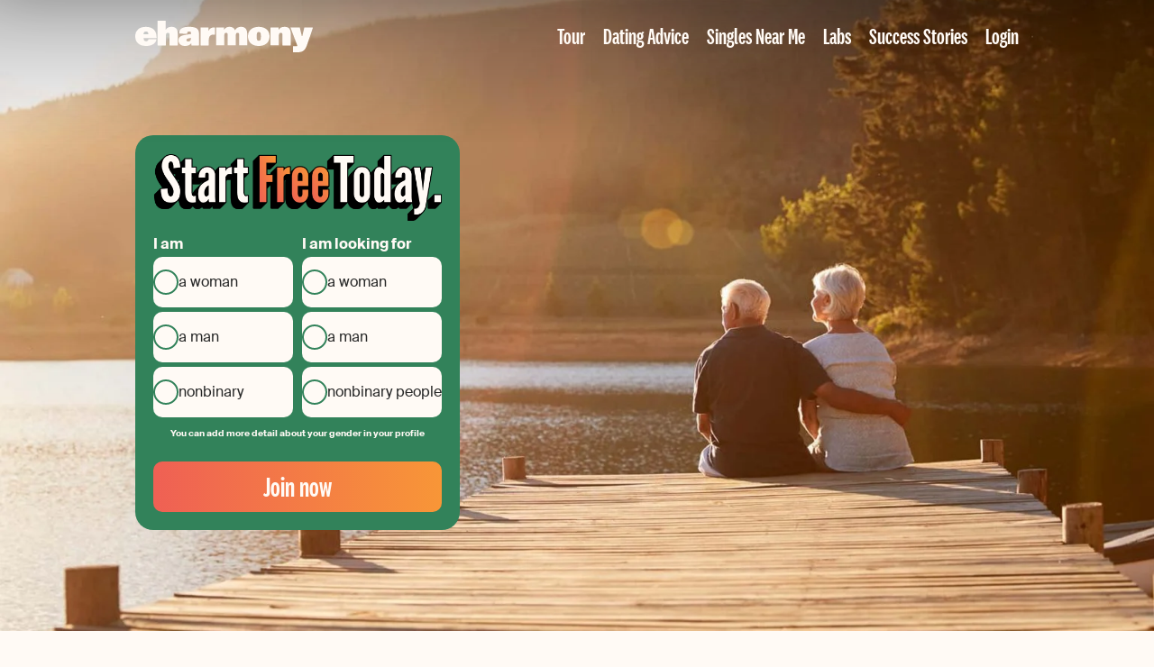

--- FILE ---
content_type: text/html; charset=UTF-8
request_url: https://www.eharmony.co.uk/lifestyle/widower-dating/
body_size: 17077
content:
<!DOCTYPE html>
<html lang="en-GB">
<head>
	<meta charset="UTF-8" />
	<link rel='preload' href='/wp-content/plugins/psg-registration-form/assets/dist/css/registration-form-eharmony.css?ver=2.19.8' as='style' />
<link rel='preload' href='https://www.eharmony.co.uk/wp-content/themes/eharmony-theme/assets/dist/fonts/national-2-compressed-medium.woff2' as='font' type='font/woff2' crossorigin='crossorigin' />
<link rel='preload' href='https://www.eharmony.co.uk/wp-content/themes/eharmony-theme/assets/dist/fonts/SuisseIntl-Regular-WebS.woff2' as='font' type='font/woff2' crossorigin='crossorigin' />
<link rel='preload' href='https://www.eharmony.co.uk/wp-content/themes/eharmony-theme/assets/dist/css/theme.css?ver=2.3.2' as='style' />

	<meta name="viewport" content="width=device-width, initial-scale=1.0">
	<style id='wp-img-auto-sizes-contain-inline-css'>
img:is([sizes=auto i],[sizes^="auto," i]){contain-intrinsic-size:3000px 1500px}
/*# sourceURL=wp-img-auto-sizes-contain-inline-css */
</style>
<style id='global-styles-inline-css'>
:root{--wp--preset--aspect-ratio--square: 1;--wp--preset--aspect-ratio--4-3: 4/3;--wp--preset--aspect-ratio--3-4: 3/4;--wp--preset--aspect-ratio--3-2: 3/2;--wp--preset--aspect-ratio--2-3: 2/3;--wp--preset--aspect-ratio--16-9: 16/9;--wp--preset--aspect-ratio--9-16: 9/16;--wp--preset--color--black: #000000;--wp--preset--color--cyan-bluish-gray: #abb8c3;--wp--preset--color--white: #ffffff;--wp--preset--color--pale-pink: #f78da7;--wp--preset--color--vivid-red: #cf2e2e;--wp--preset--color--luminous-vivid-orange: #ff6900;--wp--preset--color--luminous-vivid-amber: #fcb900;--wp--preset--color--light-green-cyan: #7bdcb5;--wp--preset--color--vivid-green-cyan: #00d084;--wp--preset--color--pale-cyan-blue: #8ed1fc;--wp--preset--color--vivid-cyan-blue: #0693e3;--wp--preset--color--vivid-purple: #9b51e0;--wp--preset--color--primary-100: #32825A;--wp--preset--color--primary-200: #FFFAF5;--wp--preset--color--secondary-100: #006E96;--wp--preset--color--secondary-200: #A91E1E;--wp--preset--color--secondary-300: #77390B;--wp--preset--color--secondary-400: #527052;--wp--preset--color--decoration-100: #C3CC98;--wp--preset--color--decoration-200: #FFC737;--wp--preset--color--decoration-300: #E84034;--wp--preset--color--decoration-400: #F89637;--wp--preset--color--decoration-500: #EF6054;--wp--preset--color--accent-100: #282828;--wp--preset--color--accent-200: #A0A096;--wp--preset--color--accent-300: #EBEBE1;--wp--preset--gradient--vivid-cyan-blue-to-vivid-purple: linear-gradient(135deg,rgb(6,147,227) 0%,rgb(155,81,224) 100%);--wp--preset--gradient--light-green-cyan-to-vivid-green-cyan: linear-gradient(135deg,rgb(122,220,180) 0%,rgb(0,208,130) 100%);--wp--preset--gradient--luminous-vivid-amber-to-luminous-vivid-orange: linear-gradient(135deg,rgb(252,185,0) 0%,rgb(255,105,0) 100%);--wp--preset--gradient--luminous-vivid-orange-to-vivid-red: linear-gradient(135deg,rgb(255,105,0) 0%,rgb(207,46,46) 100%);--wp--preset--gradient--very-light-gray-to-cyan-bluish-gray: linear-gradient(135deg,rgb(238,238,238) 0%,rgb(169,184,195) 100%);--wp--preset--gradient--cool-to-warm-spectrum: linear-gradient(135deg,rgb(74,234,220) 0%,rgb(151,120,209) 20%,rgb(207,42,186) 40%,rgb(238,44,130) 60%,rgb(251,105,98) 80%,rgb(254,248,76) 100%);--wp--preset--gradient--blush-light-purple: linear-gradient(135deg,rgb(255,206,236) 0%,rgb(152,150,240) 100%);--wp--preset--gradient--blush-bordeaux: linear-gradient(135deg,rgb(254,205,165) 0%,rgb(254,45,45) 50%,rgb(107,0,62) 100%);--wp--preset--gradient--luminous-dusk: linear-gradient(135deg,rgb(255,203,112) 0%,rgb(199,81,192) 50%,rgb(65,88,208) 100%);--wp--preset--gradient--pale-ocean: linear-gradient(135deg,rgb(255,245,203) 0%,rgb(182,227,212) 50%,rgb(51,167,181) 100%);--wp--preset--gradient--electric-grass: linear-gradient(135deg,rgb(202,248,128) 0%,rgb(113,206,126) 100%);--wp--preset--gradient--midnight: linear-gradient(135deg,rgb(2,3,129) 0%,rgb(40,116,252) 100%);--wp--preset--gradient--premium: linear-gradient(90deg, #EF6054 0%, #F89637 100%);--wp--preset--gradient--match-unlock: linear-gradient(90deg, #006E96 0%, #0EADB2 96.35%);--wp--preset--font-size--small: 13px;--wp--preset--font-size--medium: 20px;--wp--preset--font-size--large: 36px;--wp--preset--font-size--x-large: 42px;--wp--preset--font-size--font-050: 12px;--wp--preset--font-size--font-075: 14px;--wp--preset--font-size--font-100: 18px;--wp--preset--font-size--font-150: 20px;--wp--preset--font-size--font-200: 24px;--wp--preset--font-size--font-300: 28px;--wp--preset--font-size--font-400: 32px;--wp--preset--font-size--font-450: 40px;--wp--preset--font-size--font-500: 44px;--wp--preset--font-size--font-600: 54px;--wp--preset--font-size--font-700: 64px;--wp--preset--spacing--20: 20px;--wp--preset--spacing--30: 30px;--wp--preset--spacing--40: 40px;--wp--preset--spacing--50: 1.5rem;--wp--preset--spacing--60: 2.25rem;--wp--preset--spacing--70: 3.38rem;--wp--preset--spacing--80: 5.06rem;--wp--preset--spacing--10: 10px;--wp--preset--spacing--12: 12px;--wp--preset--spacing--16: 16px;--wp--preset--spacing--36: 36px;--wp--preset--shadow--natural: 6px 6px 9px rgba(0, 0, 0, 0.2);--wp--preset--shadow--deep: 12px 12px 50px rgba(0, 0, 0, 0.4);--wp--preset--shadow--sharp: 6px 6px 0px rgba(0, 0, 0, 0.2);--wp--preset--shadow--outlined: 6px 6px 0px -3px rgb(255, 255, 255), 6px 6px rgb(0, 0, 0);--wp--preset--shadow--crisp: 6px 6px 0px rgb(0, 0, 0);}:root { --wp--style--global--content-size: 1120px;--wp--style--global--wide-size: 100%; }:where(body) { margin: 0; }.wp-site-blocks > .alignleft { float: left; margin-right: 2em; }.wp-site-blocks > .alignright { float: right; margin-left: 2em; }.wp-site-blocks > .aligncenter { justify-content: center; margin-left: auto; margin-right: auto; }:where(.wp-site-blocks) > * { margin-block-start: 10px; margin-block-end: 0; }:where(.wp-site-blocks) > :first-child { margin-block-start: 0; }:where(.wp-site-blocks) > :last-child { margin-block-end: 0; }:root { --wp--style--block-gap: 10px; }body{padding-top: 0px;padding-right: 0px;padding-bottom: 0px;padding-left: 0px;}a:where(:not(.wp-element-button)){text-decoration: underline;}:root :where(.wp-element-button, .wp-block-button__link){background-color: #32373c;border-width: 0;color: #fff;font-family: inherit;font-size: inherit;font-style: inherit;font-weight: inherit;letter-spacing: inherit;line-height: inherit;padding-top: calc(0.667em + 2px);padding-right: calc(1.333em + 2px);padding-bottom: calc(0.667em + 2px);padding-left: calc(1.333em + 2px);text-decoration: none;text-transform: inherit;}.has-black-color{color: var(--wp--preset--color--black) !important;}.has-cyan-bluish-gray-color{color: var(--wp--preset--color--cyan-bluish-gray) !important;}.has-white-color{color: var(--wp--preset--color--white) !important;}.has-pale-pink-color{color: var(--wp--preset--color--pale-pink) !important;}.has-vivid-red-color{color: var(--wp--preset--color--vivid-red) !important;}.has-luminous-vivid-orange-color{color: var(--wp--preset--color--luminous-vivid-orange) !important;}.has-luminous-vivid-amber-color{color: var(--wp--preset--color--luminous-vivid-amber) !important;}.has-light-green-cyan-color{color: var(--wp--preset--color--light-green-cyan) !important;}.has-vivid-green-cyan-color{color: var(--wp--preset--color--vivid-green-cyan) !important;}.has-pale-cyan-blue-color{color: var(--wp--preset--color--pale-cyan-blue) !important;}.has-vivid-cyan-blue-color{color: var(--wp--preset--color--vivid-cyan-blue) !important;}.has-vivid-purple-color{color: var(--wp--preset--color--vivid-purple) !important;}.has-primary-100-color{color: var(--wp--preset--color--primary-100) !important;}.has-primary-200-color{color: var(--wp--preset--color--primary-200) !important;}.has-secondary-100-color{color: var(--wp--preset--color--secondary-100) !important;}.has-secondary-200-color{color: var(--wp--preset--color--secondary-200) !important;}.has-secondary-300-color{color: var(--wp--preset--color--secondary-300) !important;}.has-secondary-400-color{color: var(--wp--preset--color--secondary-400) !important;}.has-decoration-100-color{color: var(--wp--preset--color--decoration-100) !important;}.has-decoration-200-color{color: var(--wp--preset--color--decoration-200) !important;}.has-decoration-300-color{color: var(--wp--preset--color--decoration-300) !important;}.has-decoration-400-color{color: var(--wp--preset--color--decoration-400) !important;}.has-decoration-500-color{color: var(--wp--preset--color--decoration-500) !important;}.has-accent-100-color{color: var(--wp--preset--color--accent-100) !important;}.has-accent-200-color{color: var(--wp--preset--color--accent-200) !important;}.has-accent-300-color{color: var(--wp--preset--color--accent-300) !important;}.has-black-background-color{background-color: var(--wp--preset--color--black) !important;}.has-cyan-bluish-gray-background-color{background-color: var(--wp--preset--color--cyan-bluish-gray) !important;}.has-white-background-color{background-color: var(--wp--preset--color--white) !important;}.has-pale-pink-background-color{background-color: var(--wp--preset--color--pale-pink) !important;}.has-vivid-red-background-color{background-color: var(--wp--preset--color--vivid-red) !important;}.has-luminous-vivid-orange-background-color{background-color: var(--wp--preset--color--luminous-vivid-orange) !important;}.has-luminous-vivid-amber-background-color{background-color: var(--wp--preset--color--luminous-vivid-amber) !important;}.has-light-green-cyan-background-color{background-color: var(--wp--preset--color--light-green-cyan) !important;}.has-vivid-green-cyan-background-color{background-color: var(--wp--preset--color--vivid-green-cyan) !important;}.has-pale-cyan-blue-background-color{background-color: var(--wp--preset--color--pale-cyan-blue) !important;}.has-vivid-cyan-blue-background-color{background-color: var(--wp--preset--color--vivid-cyan-blue) !important;}.has-vivid-purple-background-color{background-color: var(--wp--preset--color--vivid-purple) !important;}.has-primary-100-background-color{background-color: var(--wp--preset--color--primary-100) !important;}.has-primary-200-background-color{background-color: var(--wp--preset--color--primary-200) !important;}.has-secondary-100-background-color{background-color: var(--wp--preset--color--secondary-100) !important;}.has-secondary-200-background-color{background-color: var(--wp--preset--color--secondary-200) !important;}.has-secondary-300-background-color{background-color: var(--wp--preset--color--secondary-300) !important;}.has-secondary-400-background-color{background-color: var(--wp--preset--color--secondary-400) !important;}.has-decoration-100-background-color{background-color: var(--wp--preset--color--decoration-100) !important;}.has-decoration-200-background-color{background-color: var(--wp--preset--color--decoration-200) !important;}.has-decoration-300-background-color{background-color: var(--wp--preset--color--decoration-300) !important;}.has-decoration-400-background-color{background-color: var(--wp--preset--color--decoration-400) !important;}.has-decoration-500-background-color{background-color: var(--wp--preset--color--decoration-500) !important;}.has-accent-100-background-color{background-color: var(--wp--preset--color--accent-100) !important;}.has-accent-200-background-color{background-color: var(--wp--preset--color--accent-200) !important;}.has-accent-300-background-color{background-color: var(--wp--preset--color--accent-300) !important;}.has-black-border-color{border-color: var(--wp--preset--color--black) !important;}.has-cyan-bluish-gray-border-color{border-color: var(--wp--preset--color--cyan-bluish-gray) !important;}.has-white-border-color{border-color: var(--wp--preset--color--white) !important;}.has-pale-pink-border-color{border-color: var(--wp--preset--color--pale-pink) !important;}.has-vivid-red-border-color{border-color: var(--wp--preset--color--vivid-red) !important;}.has-luminous-vivid-orange-border-color{border-color: var(--wp--preset--color--luminous-vivid-orange) !important;}.has-luminous-vivid-amber-border-color{border-color: var(--wp--preset--color--luminous-vivid-amber) !important;}.has-light-green-cyan-border-color{border-color: var(--wp--preset--color--light-green-cyan) !important;}.has-vivid-green-cyan-border-color{border-color: var(--wp--preset--color--vivid-green-cyan) !important;}.has-pale-cyan-blue-border-color{border-color: var(--wp--preset--color--pale-cyan-blue) !important;}.has-vivid-cyan-blue-border-color{border-color: var(--wp--preset--color--vivid-cyan-blue) !important;}.has-vivid-purple-border-color{border-color: var(--wp--preset--color--vivid-purple) !important;}.has-primary-100-border-color{border-color: var(--wp--preset--color--primary-100) !important;}.has-primary-200-border-color{border-color: var(--wp--preset--color--primary-200) !important;}.has-secondary-100-border-color{border-color: var(--wp--preset--color--secondary-100) !important;}.has-secondary-200-border-color{border-color: var(--wp--preset--color--secondary-200) !important;}.has-secondary-300-border-color{border-color: var(--wp--preset--color--secondary-300) !important;}.has-secondary-400-border-color{border-color: var(--wp--preset--color--secondary-400) !important;}.has-decoration-100-border-color{border-color: var(--wp--preset--color--decoration-100) !important;}.has-decoration-200-border-color{border-color: var(--wp--preset--color--decoration-200) !important;}.has-decoration-300-border-color{border-color: var(--wp--preset--color--decoration-300) !important;}.has-decoration-400-border-color{border-color: var(--wp--preset--color--decoration-400) !important;}.has-decoration-500-border-color{border-color: var(--wp--preset--color--decoration-500) !important;}.has-accent-100-border-color{border-color: var(--wp--preset--color--accent-100) !important;}.has-accent-200-border-color{border-color: var(--wp--preset--color--accent-200) !important;}.has-accent-300-border-color{border-color: var(--wp--preset--color--accent-300) !important;}.has-vivid-cyan-blue-to-vivid-purple-gradient-background{background: var(--wp--preset--gradient--vivid-cyan-blue-to-vivid-purple) !important;}.has-light-green-cyan-to-vivid-green-cyan-gradient-background{background: var(--wp--preset--gradient--light-green-cyan-to-vivid-green-cyan) !important;}.has-luminous-vivid-amber-to-luminous-vivid-orange-gradient-background{background: var(--wp--preset--gradient--luminous-vivid-amber-to-luminous-vivid-orange) !important;}.has-luminous-vivid-orange-to-vivid-red-gradient-background{background: var(--wp--preset--gradient--luminous-vivid-orange-to-vivid-red) !important;}.has-very-light-gray-to-cyan-bluish-gray-gradient-background{background: var(--wp--preset--gradient--very-light-gray-to-cyan-bluish-gray) !important;}.has-cool-to-warm-spectrum-gradient-background{background: var(--wp--preset--gradient--cool-to-warm-spectrum) !important;}.has-blush-light-purple-gradient-background{background: var(--wp--preset--gradient--blush-light-purple) !important;}.has-blush-bordeaux-gradient-background{background: var(--wp--preset--gradient--blush-bordeaux) !important;}.has-luminous-dusk-gradient-background{background: var(--wp--preset--gradient--luminous-dusk) !important;}.has-pale-ocean-gradient-background{background: var(--wp--preset--gradient--pale-ocean) !important;}.has-electric-grass-gradient-background{background: var(--wp--preset--gradient--electric-grass) !important;}.has-midnight-gradient-background{background: var(--wp--preset--gradient--midnight) !important;}.has-premium-gradient-background{background: var(--wp--preset--gradient--premium) !important;}.has-match-unlock-gradient-background{background: var(--wp--preset--gradient--match-unlock) !important;}.has-small-font-size{font-size: var(--wp--preset--font-size--small) !important;}.has-medium-font-size{font-size: var(--wp--preset--font-size--medium) !important;}.has-large-font-size{font-size: var(--wp--preset--font-size--large) !important;}.has-x-large-font-size{font-size: var(--wp--preset--font-size--x-large) !important;}.has-font-050-font-size{font-size: var(--wp--preset--font-size--font-050) !important;}.has-font-075-font-size{font-size: var(--wp--preset--font-size--font-075) !important;}.has-font-100-font-size{font-size: var(--wp--preset--font-size--font-100) !important;}.has-font-150-font-size{font-size: var(--wp--preset--font-size--font-150) !important;}.has-font-200-font-size{font-size: var(--wp--preset--font-size--font-200) !important;}.has-font-300-font-size{font-size: var(--wp--preset--font-size--font-300) !important;}.has-font-400-font-size{font-size: var(--wp--preset--font-size--font-400) !important;}.has-font-450-font-size{font-size: var(--wp--preset--font-size--font-450) !important;}.has-font-500-font-size{font-size: var(--wp--preset--font-size--font-500) !important;}.has-font-600-font-size{font-size: var(--wp--preset--font-size--font-600) !important;}.has-font-700-font-size{font-size: var(--wp--preset--font-size--font-700) !important;}
:root :where(.wp-block-pullquote){font-size: 1.5em;line-height: 1.6;}
/*# sourceURL=global-styles-inline-css */
</style>
<link rel='stylesheet' id='theme-css' href='https://www.eharmony.co.uk/wp-content/themes/eharmony-theme/assets/dist/css/theme.css?ver=2.3.2' media='all' />
<link rel='stylesheet' id='psg-registration-form-css' href='/wp-content/plugins/psg-registration-form/assets/dist/css/registration-form-eharmony.css?ver=2.19.8' media='all' />
<script src="https://www.eharmony.co.uk/common/dynamicconf" id="dynamicconf-js" nonce="d1dfcc5c25f2cb6b0a5d88aea1b3b853"></script>
<script src="https://www.eharmony.co.uk/wp-content/themes/eharmony-theme/assets/dist/js/theme.js?ver=2.3.2" id="theme-js" defer data-wp-strategy="defer" nonce="d1dfcc5c25f2cb6b0a5d88aea1b3b853"></script>
		<link rel="shortcut icon" href="/favicon.ico">
		<link rel="shortcut icon" href="/favicon.svg" type="image/svg+xml">
		<meta name="application-name" content="eharmony">
		<meta name="theme-color" content="#32825a">
		

<title>Widower dating site: challenges of dating after loss and why eharmony is a good fit</title>
<meta name="description" content="Widower dating site: How to take the next step to find love again and why eharmony should be your top choice for a widower dating site.">
<link rel="canonical" href="https://www.eharmony.co.uk/lifestyle/widower-dating/" />
<meta name="robots" content="index,follow">

<meta property="og:type" content="article" />
<meta property="og:title" content="Widower dating: challenges of dating after loss and why eharmony is a good fit" />
<meta property="og:site_name" content="eharmony" />

<meta property="og:url" content="https://www.eharmony.co.uk/lifestyle/widower-dating/" />
<meta property="og:image" content="https://www.eharmony.co.uk/wp-content/uploads/sites/3/2020/02/widowed-dating-1024x576.jpg" />
<script type="application/ld+json" nonce="d1dfcc5c25f2cb6b0a5d88aea1b3b853">
{"@context":"https://schema.org","@graph":[{"@type":"Article","mainEntityOfPage":{"@type":"WebPage","breadcrumb":{"@type":"BreadcrumbList","@id":"https://www.eharmony.co.uk/lifestyle/widower-dating/#breadcrumb"},"@id":"https://www.eharmony.co.uk/lifestyle/widower-dating/#webpage"},"headline":"Dating site for widow(er): How to take the next step to find love again","datePublished":"2024-04-08T14:19:40+00:00","dateModified":"2025-05-15T11:50:42+00:00","image":"https://www.eharmony.co.uk/wp-content/uploads/sites/3/2020/02/widowed-dating-1024x576.jpg","author":{"@type":"Person","name":"eharmony Editorial Team","familyName":"Editorial Team","givenName":"eharmony","url":"https://www.eharmony.co.uk/about/our-authors/editorialteam/","sameAs":[],"hasCredential":{"@type":"EducationalOccupationalCredential"},"@id":"https://www.eharmony.co.uk/about/our-authors/editorialteam/#person"},"publisher":{"@type":"OnlineBusiness","name":"eharmony","brand":"eharmony","url":"https://www.eharmony.co.uk","logo":{"@type":"ImageObject","url":"https://www.eharmony.co.uk/wp-content/plugins/parship-seo/assets/img/rich_snippet_logo_eharmony.svg"},"sameAs":[],"@id":"https://www.eharmony.co.uk/lifestyle/widower-dating/#organization"}},{"@type":"BreadcrumbList","itemListElement":[{"@type":"ListItem","position":1,"item":{"@type":"WebPage","name":"eharmony","url":"https://www.eharmony.co.uk","@id":"https://www.eharmony.co.uk"}},{"@type":"ListItem","position":2,"item":{"@type":"WebPage","name":"Lifestyle dating in the UK","url":"https://www.eharmony.co.uk/lifestyle/","@id":"https://www.eharmony.co.uk/lifestyle/"}},{"@type":"ListItem","position":3,"item":{"@type":"WebPage","name":"Dating site for widow(er): How to take the next step to find love again","url":"https://www.eharmony.co.uk/lifestyle/widower-dating/","@id":"https://www.eharmony.co.uk/lifestyle/widower-dating/"}}],"@id":"https://www.eharmony.co.uk/lifestyle/widower-dating/#breadcrumb"}]}
</script>


		<style id="wp-custom-css">
			.page-template-fullwidth-no-page-header .outro, .page-template-no-page-header .outro {
    max-width: 1020px;
    margin: 0 auto;
    padding: 0 20px;
}

.sticky-navigation .inner {
	overflow: hidden;
}		</style>
		</head>

<body id="top" class="wp-singular content-np-template-default single single-content-np postid-66 wp-embed-responsive wp-theme-eharmony-theme document-has-breadcrumbs navigation-has-no-sub-menu content-has-no-sidebar">


<div class="fixed-navigation main-grid" aria-hidden="true" inert>
	<div class="inner">
		<a class="logo" href="/" tabindex="-1" aria-label="Home">
			<svg width="197" height="36" viewBox="0 0 197 36"
				xmlns:xlink="http://www.w3.org/1999/xlink">
				<use xlink:href="#logo" />
			</svg>
		</a>
		<div class="wp-block-button is-style-knightrider is-small" tabindex="-1">
			<a class="wp-block-button__link"
				href="#top">Start free today</a>
		</div>
	</div>
</div>

<div class="navigation main-grid">

	<div class="overlay toggle-navigation"></div>

	<div class="inner">

		<a href="/" aria-label="Home">
			<svg width="197" height="35" viewBox="0 0 197 35"
				xmlns:xlink="http://www.w3.org/1999/xlink">
				<use xlink:href="#logo" />
			</svg>
		</a>

		<button
			id="burger"
			class="toggle-navigation icon-menu without-style xl-hide"
			aria-label="Open menu"
			data-bi-id="mobile-navigation-toggle"
		>
			<svg width="24" height="24" viewBox="0 0 24 24" fill="#fff">
				<circle cx="12" cy="4.5" r="2.5" />
				<circle cx="12" cy="12" r="2.5" />
				<circle cx="12" cy="19.5" r="2.5" />
			</svg>
		</button>

		<nav class="mobile-desktop">
			<div class="menu-header">
				<button
					class="toggle-navigation without-style"
					aria-label="Close menu"
					data-bi-id="mobile-navigation-toggle"
				>
					<svg width="24" height="24" viewBox="0 0 24 24" stroke-width="2.3" stroke-linecap="round" stroke="#fff">
						<path d="m4 4 16 16M20 4 4 20" />
					</svg>
				</button>
			</div>
			<ul id="menu-header-navigation" class="menu main"><li id="menu-item-2005" class="tour menu-item menu-item-type-post_type menu-item-object-page menu-item-2005"><a href="https://www.eharmony.co.uk/tour/">Tour</a></li>
<li id="menu-item-2007" class="adviser menu-item menu-item-type-post_type menu-item-object-page menu-item-2007"><a href="https://www.eharmony.co.uk/dating-advice/">Dating Advice</a></li>
<li id="menu-item-3760" class="menu-item menu-item-type-post_type menu-item-object-page menu-item-3760"><a href="https://www.eharmony.co.uk/local-singles-near/">Singles Near Me</a></li>
<li id="menu-item-3916" class="studien menu-item menu-item-type-post_type menu-item-object-page menu-item-3916"><a href="https://www.eharmony.co.uk/labs/">Labs</a></li>
<li id="menu-item-89" class="menu-item menu-item-type-custom menu-item-object-custom menu-item-89"><a href="/success/stories/">Success Stories</a></li>
<li id="menu-item-800" class="menu-item menu-item-type-custom menu-item-object-custom menu-item-800"><a href="/login/">Login</a></li>
</ul>		</nav>

	</div>

</div>


	<header class="masthead ">

		<div class="background-image">
			<img width="1920" height="1080" src="https://www.eharmony.co.uk/wp-content/uploads/sites/3/2020/02/widowed-dating.jpg" class="attachment- size- wp-post-image" alt="Widowed dating symbolized by a man and woman sitting next to each other on a dock end enjoy the sundowner" loading="eager" fetchpriority="high" decoding="async" srcset="/wp-content/uploads/sites/3/2020/02/widowed-dating.jpg 1920w, /wp-content/uploads/sites/3/2020/02/widowed-dating-300x169.jpg 300w, /wp-content/uploads/sites/3/2020/02/widowed-dating-1024x576.jpg 1024w, /wp-content/uploads/sites/3/2020/02/widowed-dating-768x432.jpg 768w, /wp-content/uploads/sites/3/2020/02/widowed-dating-1536x864.jpg 1536w" sizes="(max-width: 1920px) 100vw, 1920px" />		</div>

		
					<div class="content-section">
				<div class="section-inner main-grid">
					<div class="inner-blocks">
						
<form
	class="psg-reg-form non-binary hetero no-preselect has-primary-100-background-color default wp-block-psg-registration has-background has-primary-100-background-color"	novalidate
	method="post"
	action="/profile/registration"
	autocomplete="off"
	data-bi-id="psg-regform"
	data-bi-enabled="true"
	data-cf-turnstile="true"
>

	
<input type="hidden" name="userIntent" value="">

<input type="hidden" name="terms" value="on">
<div class="form-headline"><img width="578" height="135" src="https://www.eharmony.co.uk/wp-content/themes/eharmony-theme/assets/dist/images/start_free_today.png" alt="start free today" /></div>


<div class="gender-select"
	data-bi-id="gender-select" >

	<input type="hidden" name="essex" value="">
	<input type="hidden" name="searchGenders" value="">

	<div class="gender-error form-error" aria-live="polite" role="alert"
		data-error-text="Please specify your gender."></div>

	<div class="form-grid">
		<fieldset aria-required="true" role="radiogroup">
			<legend class="radio-group-label">
				I am			</legend>
			<div class="form-grid">
				<span class="form-input radio">
					<input
						id="mysexW-1"
						name="mysex"
						type="radio"
						value="1"
						data-gender="FEMALE"
						aria-label="I am a woman"
											>
					<label for="mysexW-1" class="female">
						a woman					</label>
				</span>
				<span class="form-input radio">
					<input
						id="mysexM-2"
						name="mysex"
						type="radio"
						value="0"
						data-gender="MALE"
						aria-label="I am a man"
											>
					<label for="mysexM-2" class="male">
						a man					</label>
				</span>

									<span class="form-input radio">
						<input
							id="mysexNB-3"
							name="mysex"
							type="radio"
							value="4"
							data-gender="DIVERSE"
							aria-label="I am nonbinary"
						>
						<label for="mysexNB-3" class="non-binary">
							nonbinary						</label>
					</span>
							</div>

		</fieldset>

		<fieldset>
			<legend class="radio-group-label">
				I am looking for			</legend>
			<div class="form-grid">
				<span class="form-input radio">
					<input
						id="essexW-4"
						name="essexW"
						data-bi-id="essexW"
						type="checkbox"
						value="1"
						data-gender="FEMALE"
						class="essex-input"
						aria-required="true"
						aria-label="I am looking for a woman"
											>
					<label for="essexW-4" class="female">
						a woman					</label>
				</span>

				<span class="form-input radio">
					<input
						id="essexM-5"
						name="essexM"
						data-bi-id="essexM"
						type="checkbox"
						value="0"
						data-gender="MALE"
						class="essex-input"
						aria-required="true"
						aria-label="I am looking for a man"
											>
					<label for="essexM-5" class="male">
						a man					</label>
				</span>

									<span class="form-input radio">
						<input
							id="essexNB-6"
							name="essexNb"
							data-bi-id="essexNb"
							type="checkbox"
							value="4"
							data-gender="DIVERSE"
							class="essex-input"
							aria-required="true"
							aria-label="I am looking for nonbinary people"
						>
						<label for="essexNB-6" class="non-binary">
							nonbinary people						</label>
					</span>
							</div>
		</fieldset>
	</div>

			<p class="notice-nonbinary">You can add more detail about your gender in your profile</p>
	
</div>


<div class="email-password hidden" inert>

	<div class="form-grid">
		<div class="form-row">
			<div class="email-error form-error" data-bi-id="email-error"
				aria-live="polite"
				role="alert"
				data-error-text="Please supply your email address."></div>
			<div class="form-input email">
				<label for="email-7">
					Your Email				</label>
				<input
					id="email-7"
					class="reg-form-email"
					type="email"
					name="email"
					value=""
					placeholder="Your Email"
					autocomplete="off"
					aria-invalid="false"
					aria-required="true"
					data-bi-id="reg-email-input"
				>
			</div>
		</div>

		<div class="form-row">
			<div
				id="password-restriction-info-9"
				aria-live="polite"
				role="alert"
				class="password-restriction-info form-notice"
			>
				<p>For your security, use the following password format:</p>
				<ul>
					<li class="min-characters">
						At least 8 characters					</li>
					<li class="letters-and-numbers">
						Letters AND numbers/special characters					</li>
					<li class="part-of-email">
						Must not be the same as your email address					</li>
				</ul>
			</div>
			<div class="password-empty-error form-error" data-bi-id="password-empty-error"
				aria-live="polite"
				role="alert"
				data-error-text="Please determine your personal password."></div>
			<div
				class="password-invalid-error form-error"
				data-bi-id="password-invalid-error"
				aria-live="polite"
				role="alert"
				data-error-text="Your password is not compliant with our restrictions."
			></div>
			<div class="form-input password">
				<label for="password-8">
					Create your password				</label>
				<input
					id="password-8"
					class="reg-form-password"
					type="password"
					name="password"
					value=""
					placeholder="Create your password"
					autocomplete="new-password"
					aria-invalid="false"
					aria-required="true"
					data-bi-id="reg-password-input"
				>
			</div>
		</div>
	</div>

</div>
<div class="hidden">
	<p class="terms" inert></p>
</div>
<div class="hidden">
	<div class="turnstile-container form-grid">
		<div class="turnstile-error form-error" role="alert" aria-live="polite"
			data-error-text="Please confirm that you are human."></div>
		<div
			id="turnstile_10"
			class="cf-turnstile"
			inert
			data-action="editorial_registration"
		></div>
	</div>
</div>

<button
	type="submit"
	class="wp-block-button has-custom-width wp-block-button__width-100 is-style-knightrider"
	data-bi-id="reg-submit-button"
>
	<span class="wp-block-button__link">
		Join now	</span>
</button>



</form>
					</div>
				</div>
			</div>
		
	</header>

	<article class="main-grid post-66 content-np type-content-np status-publish has-post-thumbnail hentry" data-bi-id="content">
		
<header class="hentry__header content-np__header">
	<h1>Dating site for widow(er): How to take the next step to find love again</h1>
	</header>

<div class="hentry__meta content-np__meta">

	<span class="meta meta__author">
			<a href="https://www.eharmony.co.uk/about/our-authors/editorialteam/">by eharmony Editorial Team</a>	</span>

			<span class="meta meta__date">
		April 8, 2024	</span>
	
	
	</div>


<div class="table-of-content">
	<p class="headline">Table of contents:</p>

	
		<ol class="is-style-anchor-navigation">
					<li>
				<a href="#why-looking-for-love-after-a-loss-can-be-hard">Why looking for love after a loss can be hard</a>
			</li>
					<li>
				<a href="#How-does-eharmony-work-as-a-Jewish-dating-site-or-app">How does eharmony work as a widower dating site or app?</a>
			</li>
					<li>
				<a href="#moving-on-is-hard-but-find-love-again-as-a-widower-is-possible">Moving on is hard, but find love again as a widower is possible</a>
			</li>
					<li>
				<a href="#q-and-a-expert-backed-answers-to-your-questions">Q&#038;A – Expert backed answers to your questions</a>
			</li>
		
		</ol>
	
</div>



<p>Of the many challenges that come with being a widow or widower, dating can feel like one of the most insurmountable, for various reasons. Grief for the partner you’ve lost, lingering guilt at the idea of moving on and being happy, the worry your friends and family will judge them, the feeling of being out of touch with the dating scene… all those things and more can make widow or widower singles hesitant about dating again.</p>



<p>But that’s not to say finding love again is impossible, especially if you’re a widow or widower on a dating site.</p>



<h2 class="wp-block-heading" id="why-looking-for-love-after-a-loss-can-be-hard">Why looking for love after a loss can be hard</h2>



<p>Dating as a widower or widow brings some unique challenges with it, including:</p>



<h3 class="wp-block-heading" id="memories-of-the-person-you-ve-lost">Memories of the person you’ve lost</h3>



<p>Unlike someone who is divorced, widows and widowers often still have fond memories of the person they’ve lost. This can lead to their deceased spouse casting an unintentional shadow over the relationship – the dating widower might, for instance, wind up comparing any potential partners to the spouse they’ve lost, even without meaning to. Or the person dating a widower might feel like they’re in competition with a memory.</p>



<p>TIP: Do your best to stop comparing your deceased spouse with the person you’re dating, even in your mind. The more you practise doing this, the easier it will become.</p>



<h3 class="wp-block-heading" id="unfamiliarity-with-the-dating-scene">Unfamiliarity with the dating scene</h3>



<p>Depending on how long you and your spouse were together, you might have no idea how to go about dating as a widower – things have certainly changed drastically when it comes to finding a partner. One option as a widower is a dating site – it takes some of the pressure off, and you can spare yourself the awkward conversations about former partners. You can also choose the pace of your relationship, something else that might be challenging now you’re dating as a widower.</p>



<p>TIP: Do your research; there are plenty of articles. You can even ask friends who are currently on the dating scene.</p>



<h3 class="wp-block-heading" id="emotional-highs-and-lows">Emotional highs and lows</h3>



<p>Dating as a widower also means dealing with a range of emotions – grief for your spouse and the happily-ever-after you thought you would have, especially on special days like birthdays and anniversaries. Then there may be guilt for moving on. You might even feel like you’re cheating on your spouse, even if intellectually you know that they would have wanted you to move on and be happy. These emotions are completely normal and natural, but finding someone who understands and accepts this aspect of you can be challenging, especially if you were widowed young.</p>



<p>TIP: Therapy is a great idea for dealing with any lingering issues.</p>



<h2 class="wp-block-heading" id="How-does-eharmony-work-as-a-Jewish-dating-site-or-app">How does eharmony work as a widower dating site or app?</h2>



<p>Many people who have lost a spouse choose to use a dedicated widower dating site. However, eharmony is also a great choice if you’re a widower considering dating again.</p>



<ul class="wp-block-list">
<li><strong>Discover the real you</strong>: eharmony is not just another widower dating website or app – we believe love happens when you find someone who just gets you. That’s why everyone starts with our Compatibility Quiz. Your answers help us find the singles you’re most likely to hit it off with.</li>



<li><strong>Complete your profile:&nbsp;</strong>The key to successful online dating as a widow(er) starts with your profile. We make this process as enjoyable as possible by having richly detailed profiles that are easy to digest. That’s why eharmony is the dating app with the highest-rated user profiles.<sup id="rf1-66"><a href="#fn1-66" title="Based Based on a 2023 survey of 2,807 respondents from the US, UK, Canada and Australia" rel="footnote">1</a></sup></li>



<li><strong>Explore singles</strong> in UK: In your Discover list, you’ll find every eharmony member who fits your search criteria. Each member you see will display a Compatibility Score based on how likely you are to hit it off. You can filter who you see based on traits you share (e.g. distance, education, age, desire for kids etc.) – and you’ll also see what you have in common with each member.</li>



<li><strong>It all starts with a Like:&nbsp;</strong>Not sure how to get the conversation started? We’ve made it easy: if something on a member’s profile catches your eye, just hit Like. Then you have the option to add a personalized message. You can hit Like on answers to profile questions, their hobbies or your similarities.</li>



<li><strong>Two likes make a Match</strong>: It all Once you get a Like back, it’s a Match. Congratulations! You can now swap messages and send Icebreakers or react with a Smile to get to know each other better. Because we believe love happens when two people connect based on what really matters. If you’re ready to find out, sign up today.&nbsp;</li>
</ul>



<h2 class="wp-block-heading" id="moving-on-is-hard-but-find-love-again-as-a-widower-is-possible">Moving on is hard, but find love again as a widower is possible</h2>



<p>Dating as a widower brings with it unique issues and challenges. That said, you shouldn’t close yourself off to the possibility of a second chance at happiness, or let yourself believe that dating a widower is not something people would want to do. Remember, love comes when you least expect it… but you can increase the chances of it showing up by signing up for eharmony, so join today and take your first steps on the path to your romantic future.&nbsp;</p>



<div  class="wp-block-group video-module has-support-300-background-color has-background is-layout-flow wp-block-group-is-layout-flow"><div class="wp-block-group__inner-container">
<figure class="wp-block-embed is-type-video is-provider-youtube wp-block-embed-youtube wp-embed-aspect-16-9 wp-has-aspect-ratio"><div class="wp-block-embed__wrapper">
<div class="embed__container"><lite-youtube videoid="ua3m5H1RPqM" thumbnail-size="hqdefault" consent-hint="When you play the video, data will be transferred to YouTube." settings-link-text="Open Privacy Settings"></lite-youtube></div>
</div></figure>



<div   class="wp-block-group is-layout-flow wp-block-group-is-layout-flow"><div class="wp-block-group__inner-container">
<p class="has-text-align-center headline has-main-brand-200-color has-text-color">How widower dating</p>



<p class="has-text-align-center headline has-main-brand-200-color has-text-color"> with eharmony works</p>



<p class="has-text-align-center">Your search for a great relationship has never been easier with groundbreaking overhaul of the eharmony you know and trust.</p>



<div class="wp-block-buttons is-horizontal is-content-justification-center is-layout-flex wp-block-buttons-is-layout-flex">
<div class="wp-block-button is-style-primary-premium"><a class="wp-block-button__link wp-element-button" href="#top">Join free today</a></div>
</div>
</div></div>
</div></div>


<h2 data-chapter-name="Q&amp;A – Expert backed answers to your questions" class="wp-block-heading" id="q-and-a-expert-backed-answers-to-your-questions">Q&amp;A – Expert backed answers to your questions</h2>



<div class="wp-block-psg-community-question">
	<div class="headline">
		Ask a Question
		<svg xmlns="http://www.w3.org/2000/svg" fill="none" viewBox="0 0 32 32" width="32" height="32">
			<path fill="#32825A"
					d="M22.2 12.5c.2.1.2.3 0 .5l-7.4 7.4h-.4l-4-3.5a.3.3 0 0 1 0-.5h.5l3.7 3.3 7.2-7.2c.1-.1.3-.1.4 0Zm7.1 3.5a13.3 13.3 0 1 1-26.7 0 13.3 13.3 0 0 1 26.7 0Zm-.6 0a12.7 12.7 0 1 0-25.4 0 12.7 12.7 0 0 0 25.4 0Z"/>
		</svg>
	</div>
	<div class="description">
		<p>Do you have a burning question, personal story, or problem related to this topic? Send it in!  The more details you share, the better we can understand your situation and offer meaningful guidance. Our relationship experts and editorial team may select it and respond with their advice. All submissions are anonymous. For product or account-related questions, please reach out to our Customer Care team via the Help pages.</p>
	</div>

	<div class="question-wrapper">
		<div class="question-input">
			<textarea
				name="question"
				id="question"
				class="question"
				placeholder="What is your question?"
				required
				rows="1"
				minlength="200"
			></textarea>
			<button disabled>Submit</button>
		</div>
		<span class="helper-text"></span>
	</div>

	<div class="legal">
		<p>The responses provided here are for informational and entertainment purposes only and do not constitute professional advice.  Any advice shared is not a substitute for mental health services or counseling. We encourage you to contact a licensed therapist or support service for any urgent or sensitive issues you are experiencing. We do not provide real-time or personalized support, and we will only provide responses to submissions if we can offer valuable, helpful, and topical answers.</p>
	</div>

	<div class="success-message">
		<p>Thanks for sending in your question! Due to the volume of submissions, we’re unfortunately unable to reply to every single one. If your question gets answered, you’ll find it displayed below. — The eharmony team</p>
	</div>
</div>

	<div class="outro">
		<div class="outro"><div id="block-5" class="widget widget_block"><div class="tabs wp-block-eharmony-tabs" data-active-tab="0">

	<ul class="tab-navigation">
					<li>
				<button class="footnotes is-active">
					<svg width="24" height="24" viewBox="0 0 24 24" fill="none" xmlns="http://www.w3.org/2000/svg">
<path d="M12.0004 1.8999C6.43039 1.8999 1.90039 6.4299 1.90039 11.9999C1.90039 17.5699 6.43039 22.0999 12.0004 22.0999C17.5704 22.0999 22.1004 17.5699 22.1004 11.9999C22.1004 6.4299 17.5704 1.8999 12.0004 1.8999ZM12.0004 21.3999C6.81539 21.3999 2.60039 17.1849 2.60039 11.9999C2.60039 6.8149 6.81539 2.5999 12.0004 2.5999C17.1854 2.5999 21.4004 6.8149 21.4004 11.9999C21.4004 17.1849 17.1854 21.3999 12.0004 21.3999ZM12.3504 10.2499V16.2499C12.3504 16.4449 12.1954 16.5999 12.0004 16.5999C11.8054 16.5999 11.6504 16.4449 11.6504 16.2499V10.2499C11.6504 10.0549 11.8054 9.8999 12.0004 9.8999C12.1954 9.8999 12.3504 10.0549 12.3504 10.2499ZM12.6004 7.9999C12.6004 8.3299 12.3304 8.5999 12.0004 8.5999C11.6704 8.5999 11.4004 8.3299 11.4004 7.9999C11.4004 7.6699 11.6704 7.3999 12.0004 7.3999C12.3304 7.3999 12.6004 7.6699 12.6004 7.9999Z" fill="#32825A"/>
</svg>
Sources				</button>
			</li>
					<li>
				<button class=" ">
					<svg width="24" height="24" viewBox="0 0 24 24" fill="none" xmlns="http://www.w3.org/2000/svg">
	<path
		d="M3.00039 12.35H5.50039C5.69539 12.35 5.85039 12.195 5.85039 12C5.85039 10.355 6.49039 8.81498 7.65039 7.64998C9.67039 5.62998 12.7554 5.26998 15.1554 6.71998L14.4954 6.60998C14.3054 6.57998 14.1254 6.69998 14.0954 6.89498L13.6604 9.35498C13.6454 9.44998 13.6604 9.53998 13.7204 9.61998C13.7754 9.69498 13.8554 9.74998 13.9504 9.76498L19.9154 10.755C20.1054 10.79 20.2854 10.66 20.3154 10.47L20.7504 8.00998C20.7504 8.00998 20.7554 7.96498 20.7504 7.95998L21.3404 4.58498C21.3554 4.49498 21.3404 4.39998 21.2804 4.32498C21.2254 4.24998 21.1454 4.19998 21.0554 4.17998L18.5954 3.74498C18.5004 3.72998 18.4104 3.74498 18.3354 3.80498C18.2604 3.86498 18.2054 3.93998 18.1904 4.02998L18.0454 4.86998C14.3504 1.73498 8.82539 1.94998 5.39039 5.38498C3.62539 7.14998 2.65039 9.49998 2.65039 11.995C2.65039 12.19 2.80539 12.345 3.00039 12.345V12.35ZM16.7904 7.45498C16.8604 7.31498 16.8304 7.14998 16.7204 7.04498C14.0054 4.45998 9.80539 4.50998 7.16039 7.15998C5.95539 8.36498 5.24539 9.95998 5.16039 11.655H3.36039C3.44539 9.47998 4.34039 7.43498 5.88539 5.88998C9.21539 2.55998 14.6654 2.52998 18.0354 5.81498C18.1304 5.90498 18.2654 5.93998 18.3854 5.89498C18.5104 5.85498 18.6004 5.74998 18.6204 5.61998L18.8154 4.49498L20.5904 4.80498L20.0554 7.88498C20.0554 7.88498 20.0504 7.92998 20.0554 7.92998L19.6904 10.005L14.4154 9.12998L14.7254 7.35498L16.4254 7.63498C16.5754 7.65998 16.7304 7.58498 16.7954 7.44498L16.7904 7.45498ZM21.0004 11.65H18.5004C18.3054 11.65 18.1504 11.805 18.1504 12C18.1504 13.645 17.5104 15.185 16.3504 16.35C14.3304 18.37 11.2454 18.73 8.84539 17.28L9.50539 17.39C9.69539 17.42 9.87539 17.295 9.91039 17.105L10.3454 14.645C10.3604 14.55 10.3454 14.46 10.2854 14.38C10.2304 14.305 10.1504 14.25 10.0554 14.235L4.09039 13.245C3.90039 13.215 3.72039 13.335 3.68539 13.53L3.25039 15.99C3.25039 15.99 3.24539 16.035 3.25039 16.04L2.66039 19.415C2.64539 19.505 2.66039 19.6 2.72039 19.675C2.77539 19.75 2.85539 19.8 2.94539 19.82L5.41039 20.255C5.50039 20.27 5.59539 20.25 5.67039 20.195C5.74539 20.14 5.80039 20.06 5.81539 19.97L5.96039 19.13C7.64039 20.555 9.78039 21.335 12.0054 21.335C14.5104 21.335 16.8554 20.37 18.6104 18.615C20.3654 16.86 21.3504 14.5 21.3504 12.005C21.3504 11.81 21.1954 11.655 21.0004 11.655V11.65ZM7.21039 16.545C7.14039 16.685 7.17039 16.85 7.28039 16.955C9.99539 19.54 14.1954 19.49 16.8404 16.84C18.0454 15.635 18.7554 14.04 18.8404 12.345H20.6404C20.5554 14.52 19.6604 16.565 18.1154 18.11C14.7854 21.44 9.33539 21.47 5.96539 18.185C5.90039 18.12 5.81039 18.085 5.72039 18.085C5.68539 18.085 5.64539 18.09 5.61539 18.1C5.49039 18.14 5.40039 18.245 5.38039 18.375L5.18539 19.5L3.41039 19.19L3.94539 16.11C3.94539 16.11 3.95039 16.065 3.94539 16.065L4.31039 13.99L9.58539 14.865L9.27539 16.64L7.58039 16.36C7.43039 16.33 7.27539 16.41 7.20539 16.55L7.21039 16.545Z"
		fill="#32825A"/>
</svg>
History				</button>
			</li>
			</ul>
	<div class="tab-content">
		

<div  class="wp-block-group is-layout-constrained wp-block-group-is-layout-constrained"><div class="wp-block-group__inner-container">
<div class="widget__footnotes wp-block-psg-footnotes">
	<div class="hentry__content">
				<ol class="footnotes wp-block-list">
			<li id="fn1-66"><p>Based Based on a 2023 survey of 2,807 respondents from the US, UK, Canada and Australia</p></li>		</ol>
	</div>
</div>
</div></div>



<div  class="wp-block-group is-layout-constrained wp-block-group-is-layout-constrained"><div class="wp-block-group__inner-container">
<div class="history-of-content">
	<p class="intro-text">We regularly review and update our articles to incorporate the latest research, expert insights, and study findings, ensuring you receive the most relevant information. Learn more about our <a href="/about/editorial-process/" data-type="page" data-id="15163">editorial process</a>.</p>
	<ul class="content-changes">
		<li>
			<span class="date">Current Version</span>
		</li>
					<li>
				<time
					class="date"
					datetime="2024-04-08"
				>
					Apr 8, 2024</time>
				<ul class="change-types">
											<li>
							<span class="change-type">Written by</span>
							<br>
							eharmony Editorial Team						</li>
											<li>
							<span class="change-type">Editorially reviewed by</span>
							<br>
							Copy Editors						</li>
											<li>
							<span class="change-type">Editorial quality review by</span>
							<br>
							eharmony Editorial Team						</li>
									</ul>
			</li>
					</ul>
</div>
</div></div>

	</div>
</div>
</div><div id="block-2" class="widget widget_block">
<div class="linkbox">
	<div class="linkbox-headline">Explore further topics</div>
	<ul style="--column-size: 230px">
					<li>
				<a href="https://www.eharmony.co.uk/free-dating/">
					<img loading="lazy" decoding="async" width="150" height="150" src="https://www.eharmony.co.uk/wp-content/uploads/sites/3/2020/02/free-dating-1-150x150.jpg" class="attachment-thumbnail size-thumbnail wp-post-image" alt="Woman with cell phone in hand starts free dating with eharmony" />					<span>Dating sites free</span>
				</a>
			</li>
					<li>
				<a href="https://www.eharmony.co.uk/black-dating/">
					<img loading="lazy" decoding="async" width="150" height="150" src="https://www.eharmony.co.uk/wp-content/uploads/sites/3/2020/02/black-dating-150x150.jpg" class="attachment-thumbnail size-thumbnail wp-post-image" alt="Black single woman smiles in her smartphone while dating online on the go in UK" srcset="/wp-content/uploads/sites/3/2020/02/black-dating-150x150.jpg 150w, /wp-content/uploads/sites/3/2020/02/black-dating-200x200.jpg 200w, /wp-content/uploads/sites/3/2020/02/black-dating-115x115.jpg 115w, /wp-content/uploads/sites/3/2020/02/black-dating-260x260.jpg 260w, /wp-content/uploads/sites/3/2020/02/black-dating-515x515.jpg 515w" sizes="auto, (max-width: 150px) 100vw, 150px" />					<span>Black dating for free</span>
				</a>
			</li>
					<li>
				<a href="https://www.eharmony.co.uk/asian-dating/">
					<img loading="lazy" decoding="async" width="150" height="150" src="https://www.eharmony.co.uk/wp-content/uploads/sites/3/2020/02/asian-dating-1-150x150.jpg" class="attachment-thumbnail size-thumbnail wp-post-image" alt="After dating successfully Asian Singles fall in love with and caress each other" />					<span>Asian dating</span>
				</a>
			</li>
					<li>
				<a href="https://www.eharmony.co.uk/indian-dating/">
					<img loading="lazy" decoding="async" width="150" height="150" src="https://www.eharmony.co.uk/wp-content/uploads/sites/3/2020/02/indian-dating-150x150.jpg" class="attachment-thumbnail size-thumbnail wp-post-image" alt="Indian single woman dating online on eharmony while waiting for the metro" srcset="/wp-content/uploads/sites/3/2020/02/indian-dating-150x150.jpg 150w, /wp-content/uploads/sites/3/2020/02/indian-dating-200x200.jpg 200w, /wp-content/uploads/sites/3/2020/02/indian-dating-115x115.jpg 115w, /wp-content/uploads/sites/3/2020/02/indian-dating-260x260.jpg 260w, /wp-content/uploads/sites/3/2020/02/indian-dating-515x515.jpg 515w" sizes="auto, (max-width: 150px) 100vw, 150px" />					<span>Indian dating app UK</span>
				</a>
			</li>
					<li>
				<a href="https://www.eharmony.co.uk/gay-dating/">
					<img loading="lazy" decoding="async" width="150" height="150" src="https://www.eharmony.co.uk/wp-content/uploads/sites/3/2021/10/gay-dating_1920x1080-150x150.jpg" class="attachment-thumbnail size-thumbnail wp-post-image" alt="Gay dating illustrated by two boys cuddling on a bed" />					<span>Gay dating UK</span>
				</a>
			</li>
					<li>
				<a href="https://www.eharmony.co.uk/lifestyle/over-50s-dating/">
					<img loading="lazy" decoding="async" width="150" height="150" src="https://www.eharmony.co.uk/wp-content/uploads/sites/3/2020/02/dating-over-50-150x150.jpg" class="attachment-thumbnail size-thumbnail wp-post-image" alt="Woman and man over 50 smiling into camera as a couple" />					<span>Free over 50 dating sites UK</span>
				</a>
			</li>
					<li>
				<a href="https://www.eharmony.co.uk/christian-dating/">
					<img loading="lazy" decoding="async" width="150" height="150" src="https://www.eharmony.co.uk/wp-content/uploads/sites/3/2020/02/christian-dating-150x150.jpg" class="attachment-thumbnail size-thumbnail wp-post-image" alt="Christian dating sites symbolized by a man and a woman having a deep talk about their belief on a date in a cafe" srcset="/wp-content/uploads/sites/3/2020/02/christian-dating-150x150.jpg 150w, /wp-content/uploads/sites/3/2020/02/christian-dating-200x200.jpg 200w, /wp-content/uploads/sites/3/2020/02/christian-dating-115x115.jpg 115w, /wp-content/uploads/sites/3/2020/02/christian-dating-260x260.jpg 260w, /wp-content/uploads/sites/3/2020/02/christian-dating-515x515.jpg 515w" sizes="auto, (max-width: 150px) 100vw, 150px" />					<span>Christian dating sites UK free</span>
				</a>
			</li>
					<li>
				<a href="https://www.eharmony.co.uk/lesbian-dating/">
					<img loading="lazy" decoding="async" width="150" height="150" src="https://www.eharmony.co.uk/wp-content/uploads/sites/3/2024/02/lesbian-dating-150x150.jpg" class="attachment-thumbnail size-thumbnail wp-post-image" alt="" />					<span>Find lesbian love</span>
				</a>
			</li>
					<li>
				<a href="https://www.eharmony.co.uk/lifestyle/single-parent-dating/">
					<img loading="lazy" decoding="async" width="150" height="150" src="https://www.eharmony.co.uk/wp-content/uploads/sites/3/2020/02/single-parents-dating-1-150x150.jpg" class="attachment-thumbnail size-thumbnail wp-post-image" alt="Single parent dating symbolized by mother carrying her child on her back and laughing into camera" />					<span>Single parent dating UK</span>
				</a>
			</li>
					<li>
				<a href="https://www.eharmony.co.uk/muslim-marriage/">
					<img loading="lazy" decoding="async" width="150" height="150" src="https://www.eharmony.co.uk/wp-content/uploads/sites/3/2020/02/muslim-singles-150x150.jpg" class="attachment-thumbnail size-thumbnail wp-post-image" alt="Portrait of a muslim single woman" />					<span>Muslim dating app</span>
				</a>
			</li>
			</ul>
</div>
</div></div>	</div>

			</article>

	
<div id="breadcrumbs">
	<div id="breadcrumbs__inner">

		<nav class="breadcrumbs"><span><span><a title="eharmony" href="https://www.eharmony.co.uk/" class="home">eharmony</a></span> &raquo; <span><a title="Lifestyle dating in the UK" href="https://www.eharmony.co.uk/lifestyle/" class="post content-np middle">Lifestyle dating in the UK</a></span> &raquo; <span aria-current="page">Dating site for widow(er): How to take the next step to find love again</span></span></nav>
	</div><!-- /#breadcrumbs__inner -->
</div><!-- /#breadcrumbs -->

<footer id="footer-menu">
	<div class="inner">
		<ul class="footer-widget-area internal-links">
			<li id="nav_menu-2" class="widget widget_nav_menu"><ul id="menu-footer_1" class="menu"><li id="menu-item-92" class="menu-item menu-item-type-custom menu-item-object-custom"><a href="/about/" class=" menu-item menu-item-type-custom menu-item-object-custom">About eharmony</a></li>
<li id="menu-item-93" class="menu-item menu-item-type-custom menu-item-object-custom"><a href="/tour/tips/" class=" menu-item menu-item-type-custom menu-item-object-custom">eharmony Tips</a></li>
<li id="menu-item-3329" class="menu-item menu-item-type-custom menu-item-object-custom"><a href="/tour/faq/" class=" menu-item menu-item-type-custom menu-item-object-custom">eharmony FAQ</a></li>
<li id="menu-item-94" class="menu-item menu-item-type-custom menu-item-object-custom"><a href="/success/stories/" class=" menu-item menu-item-type-custom menu-item-object-custom">Success Stories</a></li>
<li id="menu-item-95" class="menu-item menu-item-type-custom menu-item-object-custom"><a href="/privacypolicy/" class=" menu-item menu-item-type-custom menu-item-object-custom">Privacy Policy</a></li>
<li id="menu-item-96" class="menu-item menu-item-type-custom menu-item-object-custom"><a href="/termsandconditions/" class=" menu-item menu-item-type-custom menu-item-object-custom">Terms &#038; Conditions</a></li>
<li id="menu-item-4458" class="menu-item menu-item-type-post_type menu-item-object-page"><a href="https://www.eharmony.co.uk/compliance/" class=" menu-item menu-item-type-post_type menu-item-object-page">Compliance</a></li>
<li id="menu-item-98" class="menu-item menu-item-type-custom menu-item-object-custom"><a href="https://www.eharmony.co.uk/customerservice?param=/app/home/" class=" menu-item menu-item-type-custom menu-item-object-custom">Help</a></li>
<li id="menu-item-99" class="menu-item menu-item-type-custom menu-item-object-custom"><a href="/about/press/" class=" menu-item menu-item-type-custom menu-item-object-custom">Press</a></li>
<li id="menu-item-101" class="menu-item menu-item-type-custom menu-item-object-custom"><a href="/safe-online-dating/" class=" menu-item menu-item-type-custom menu-item-object-custom">Dating Safety Tips</a></li>
<li id="menu-item-102" class="menu-item menu-item-type-custom menu-item-object-custom"><a href="/cms_lp/lp/standard-promo/" class=" menu-item menu-item-type-custom menu-item-object-custom">Promo-Codes</a></li>
<li id="menu-item-2407" class="menu-item menu-item-type-custom menu-item-object-custom"><a href="/aboutus/" class=" menu-item menu-item-type-custom menu-item-object-custom">About Us</a></li>
</ul></li><li id="nav_menu-3" class="widget widget_nav_menu"><ul id="menu-footer_2" class="menu"><li id="menu-item-16432" class="menu-item menu-item-type-custom menu-item-object-custom"><a href="/dating-facets/" class=" menu-item menu-item-type-custom menu-item-object-custom">Dating Facets</a></li>
<li id="menu-item-2184" class="menu-item menu-item-type-custom menu-item-object-custom"><a href="/free-dating/" class=" menu-item menu-item-type-custom menu-item-object-custom">Free Dating</a></li>
<li id="menu-item-111" class="menu-item menu-item-type-custom menu-item-object-custom"><a href="/muslim-marriage/" class=" menu-item menu-item-type-custom menu-item-object-custom">Muslim Dating</a></li>
<li id="menu-item-112" class="menu-item menu-item-type-custom menu-item-object-custom"><a href="/lifestyle/over-50s-dating/" class=" menu-item menu-item-type-custom menu-item-object-custom">Over 50s Dating Site</a></li>
<li id="menu-item-3184" class="menu-item menu-item-type-custom menu-item-object-custom"><a href="/gay-dating/" class=" menu-item menu-item-type-custom menu-item-object-custom">Gay Dating</a></li>
<li id="menu-item-3185" class="menu-item menu-item-type-custom menu-item-object-custom"><a href="/lesbian-dating/" class=" menu-item menu-item-type-custom menu-item-object-custom">Lesbian Dating</a></li>
<li id="menu-item-108" class="menu-item menu-item-type-custom menu-item-object-custom"><a href="/christian-dating/" class=" menu-item menu-item-type-custom menu-item-object-custom">Christian Dating Site</a></li>
<li id="menu-item-104" class="menu-item menu-item-type-custom menu-item-object-custom"><a href="/asian-dating/" class=" menu-item menu-item-type-custom menu-item-object-custom">Asian Dating</a></li>
<li id="menu-item-106" class="menu-item menu-item-type-custom menu-item-object-custom"><a href="/black-dating/" class=" menu-item menu-item-type-custom menu-item-object-custom">Black Dating Site</a></li>
<li id="menu-item-110" class="menu-item menu-item-type-custom menu-item-object-custom"><a href="/indian-dating/" class=" menu-item menu-item-type-custom menu-item-object-custom">Indian Dating</a></li>
<li id="menu-item-115" class="menu-item menu-item-type-custom menu-item-object-custom"><a href="/lifestyle/single-parent-dating/" class=" menu-item menu-item-type-custom menu-item-object-custom">Single Parent Dating</a></li>
<li id="menu-item-2409" class="menu-item menu-item-type-custom menu-item-object-custom"><a href="/lifestyle/international-dating/" class=" menu-item menu-item-type-custom menu-item-object-custom">International Dating Site</a></li>
<li id="menu-item-2702" class="menu-item menu-item-type-custom menu-item-object-custom"><a href="/professional-dating-sites/" class=" menu-item menu-item-type-custom menu-item-object-custom">Professional Dating Site</a></li>
<li id="menu-item-2411" class="menu-item menu-item-type-custom menu-item-object-custom"><a href="/lifestyle/over-40s-dating/" class=" menu-item menu-item-type-custom menu-item-object-custom">Dating Site For Over 40</a></li>
<li id="menu-item-113" class="menu-item menu-item-type-custom menu-item-object-custom"><a href="/lifestyle/over-60s-dating/" class=" menu-item menu-item-type-custom menu-item-object-custom">Over 60s Dating</a></li>
<li id="menu-item-109" class="menu-item menu-item-type-custom menu-item-object-custom"><a href="/lifestyle/european-dating/" class=" menu-item menu-item-type-custom menu-item-object-custom">European Dating Site</a></li>
</ul></li><li id="nav_menu-5" class="widget widget_nav_menu"><ul id="menu-footer_4" class="menu"><li id="menu-item-2412" class="menu-item menu-item-type-custom menu-item-object-custom"><a href="/local-singles-near/" class=" menu-item menu-item-type-custom menu-item-object-custom">Local Dating Site</a></li>
<li id="menu-item-133" class="menu-item menu-item-type-custom menu-item-object-custom"><a href="/local-singles-near/northern-ireland/" class=" menu-item menu-item-type-custom menu-item-object-custom">Dating Site Northern Ireland</a></li>
<li id="menu-item-130" class="menu-item menu-item-type-custom menu-item-object-custom"><a href="/local-singles-near/england/" class=" menu-item menu-item-type-custom menu-item-object-custom">Dating Site England</a></li>
<li id="menu-item-131" class="menu-item menu-item-type-custom menu-item-object-custom"><a href="/local-singles-near/scotland/" class=" menu-item menu-item-type-custom menu-item-object-custom">Dating Site Scotland</a></li>
<li id="menu-item-132" class="menu-item menu-item-type-custom menu-item-object-custom"><a href="/local-singles-near/wales/" class=" menu-item menu-item-type-custom menu-item-object-custom">Dating Site Wales</a></li>
</ul></li><li id="nav_menu-4" class="widget widget_nav_menu"><ul id="menu-footer_3" class="menu"><li id="menu-item-117" class="menu-item menu-item-type-custom menu-item-object-custom"><a href="/local-singles-near/northern-ireland/dating-in-belfast/" class=" menu-item menu-item-type-custom menu-item-object-custom">Belfast Dating</a></li>
<li id="menu-item-118" class="menu-item menu-item-type-custom menu-item-object-custom"><a href="/local-singles-near/england/dating-in-birmingham/" class=" menu-item menu-item-type-custom menu-item-object-custom">Birmingham Dating</a></li>
<li id="menu-item-119" class="menu-item menu-item-type-custom menu-item-object-custom"><a href="/local-singles-near/england/dating-in-brighton/" class=" menu-item menu-item-type-custom menu-item-object-custom">Brighton Dating</a></li>
<li id="menu-item-120" class="menu-item menu-item-type-custom menu-item-object-custom"><a href="/local-singles-near/england/dating-in-bristol/" class=" menu-item menu-item-type-custom menu-item-object-custom">Bristol Dating</a></li>
<li id="menu-item-121" class="menu-item menu-item-type-custom menu-item-object-custom"><a href="/local-singles-near/england/dating-in-cambridge/" class=" menu-item menu-item-type-custom menu-item-object-custom">Cambridge Dating</a></li>
<li id="menu-item-122" class="menu-item menu-item-type-custom menu-item-object-custom"><a href="/local-singles-near/scotland/dating-in-edinburgh/" class=" menu-item menu-item-type-custom menu-item-object-custom">Edinburgh Dating</a></li>
<li id="menu-item-123" class="menu-item menu-item-type-custom menu-item-object-custom"><a href="/local-singles-near/scotland/dating-in-glasgow/" class=" menu-item menu-item-type-custom menu-item-object-custom">Glasgow Dating</a></li>
<li id="menu-item-124" class="menu-item menu-item-type-custom menu-item-object-custom"><a href="/local-singles-near/england/dating-in-liverpool/" class=" menu-item menu-item-type-custom menu-item-object-custom">Liverpool Dating</a></li>
<li id="menu-item-125" class="menu-item menu-item-type-custom menu-item-object-custom"><a href="/local-singles-near/england/dating-in-london/" class=" menu-item menu-item-type-custom menu-item-object-custom">London Dating</a></li>
<li id="menu-item-126" class="menu-item menu-item-type-custom menu-item-object-custom"><a href="/local-singles-near/england/dating-in-manchester/" class=" menu-item menu-item-type-custom menu-item-object-custom">Manchester Dating</a></li>
<li id="menu-item-127" class="menu-item menu-item-type-custom menu-item-object-custom"><a href="/local-singles-near/england/dating-in-oxford/" class=" menu-item menu-item-type-custom menu-item-object-custom">Oxford Dating</a></li>
<li id="menu-item-128" class="menu-item menu-item-type-custom menu-item-object-custom"><a href="/local-singles-near/england/dating-in-sheffield/" class=" menu-item menu-item-type-custom menu-item-object-custom">Sheffield Dating</a></li>
</ul></li><li id="nav_menu-6" class="widget widget_nav_menu"><ul id="menu-footer_5_uk" class="menu"><li id="menu-item-2390" class="menu-item menu-item-type-custom menu-item-object-custom"><a href="/dating-advice/" class=" menu-item menu-item-type-custom menu-item-object-custom">Dating Advice</a></li>
<li id="menu-item-6399" class="menu-item menu-item-type-custom menu-item-object-custom"><a href="/dating-hub/" class=" menu-item menu-item-type-custom menu-item-object-custom">Dating Hub</a></li>
<li id="menu-item-2391" class="menu-item menu-item-type-custom menu-item-object-custom"><a href="/dating-advice/finding-yourself/" class=" menu-item menu-item-type-custom menu-item-object-custom">Finding Yourself</a></li>
<li id="menu-item-2392" class="menu-item menu-item-type-custom menu-item-object-custom"><a href="/dating-advice/dating/" class=" menu-item menu-item-type-custom menu-item-object-custom">Dating</a></li>
<li id="menu-item-2393" class="menu-item menu-item-type-custom menu-item-object-custom"><a href="/dating-advice/getting-to-know/" class=" menu-item menu-item-type-custom menu-item-object-custom">Getting to know</a></li>
<li id="menu-item-2394" class="menu-item menu-item-type-custom menu-item-object-custom"><a href="/dating-advice/attraction/" class=" menu-item menu-item-type-custom menu-item-object-custom">Attraction</a></li>
<li id="menu-item-2395" class="menu-item menu-item-type-custom menu-item-object-custom"><a href="/dating-advice/commitment/" class=" menu-item menu-item-type-custom menu-item-object-custom">Commitment</a></li>
<li id="menu-item-2396" class="menu-item menu-item-type-custom menu-item-object-custom"><a href="/dating-advice/relationship-issues/" class=" menu-item menu-item-type-custom menu-item-object-custom">Relationship Issues</a></li>
<li id="menu-item-2397" class="menu-item menu-item-type-custom menu-item-object-custom"><a href="/dating-advice/break-up/" class=" menu-item menu-item-type-custom menu-item-object-custom">Break Up</a></li>
</ul></li>		</ul>
	</div>
</footer>

<footer id="colophon">
	<hr>
	<div class="inner">
		<div class="external-links">
							<div class="link-list">
					<div class="headline">Follow us on</div>
					<ul>
													<li>
								<a
									href="https://www.facebook.com/eharmonyuk"
									target="_blank"
									rel="nofollow"
									class="icon big icon-social-facebook"
								>
									<img
										src="https://www.eharmony.co.uk/wp-content/themes/eharmony-theme/assets/img/icons/icon-social-facebook.svg"
										alt="" width="32" height="32" loading="lazy">
									<span class="visually-hidden">
										Facebook									</span>
								</a>
							</li>
													<li>
								<a
									href="https://twitter.com/eHarmonyUK"
									target="_blank"
									rel="nofollow"
									class="icon big icon-social-x"
								>
									<img
										src="https://www.eharmony.co.uk/wp-content/themes/eharmony-theme/assets/img/icons/icon-social-x.svg"
										alt="" width="32" height="32" loading="lazy">
									<span class="visually-hidden">
										Twitter									</span>
								</a>
							</li>
													<li>
								<a
									href="https://www.youtube.com/eharmonyuk"
									target="_blank"
									rel="nofollow"
									class="icon big icon-social-youtube"
								>
									<img
										src="https://www.eharmony.co.uk/wp-content/themes/eharmony-theme/assets/img/icons/icon-social-youtube.svg"
										alt="" width="32" height="32" loading="lazy">
									<span class="visually-hidden">
										YouTube									</span>
								</a>
							</li>
													<li>
								<a
									href="https://www.instagram.com/eharmonyuk/"
									target="_blank"
									rel="nofollow"
									class="icon big icon-social-instagram"
								>
									<img
										src="https://www.eharmony.co.uk/wp-content/themes/eharmony-theme/assets/img/icons/icon-social-instagram.svg"
										alt="" width="32" height="32" loading="lazy">
									<span class="visually-hidden">
										instagram									</span>
								</a>
							</li>
											</ul>
				</div>
			
							<div class="link-list">
					<div class="headline">eharmony Mobile</div>
					<ul class="links">
													<li>
								<a
									href="https://itunes.apple.com/gb/app/eharmony/id458272450"
									target="_blank"
									rel="follow"
									class="icon icon-apple">
									<img
										src="https://www.eharmony.co.uk/wp-content/themes/eharmony-theme/assets/img/icons/icon-apple.svg"
										alt="" width="32" height="32" loading="lazy">
									<span class="visually-hidden">
										Download the iPhone App									</span>
								</a>
							</li>
													<li>
								<a
									href="https://play.google.com/store/apps/details?id=com.eharmony&hl=en_GB"
									target="_blank"
									rel="follow"
									class="icon icon-android">
									<img
										src="https://www.eharmony.co.uk/wp-content/themes/eharmony-theme/assets/img/icons/icon-android.svg"
										alt="" width="32" height="32" loading="lazy">
									<span class="visually-hidden">
										Download the Android App									</span>
								</a>
							</li>
											</ul>
				</div>
					</div>
		<p id="copyright">
			&copy; 2000-2025 eharmony Inc. <br> Made with ❤		</p>
		<p id="tuev-logo">
			Tested <img src="https://www.eharmony.co.uk/wp-content/themes/eharmony-theme/assets/dist/images/secure-ssl.svg" alt="" width="25" height="30" loading="lazy"> Service		</p>
	</div>
</footer>
<div class="visually-hidden">
	<svg data-name="logo" xmlns="http://www.w3.org/2000/svg" viewBox="0 0 197 35">
		<path id="logo" fill="#fffaf5" d="M137 6.8c-7 0-12 3.7-12 10.5 0 6.9 5 10.7 12 10.7 7.3 0 12-4 12-10.7 0-6.6-4.8-10.5-12-10.5Zm1.7 14.8c-.4.4-.9.6-1.6.6-.8 0-1.3-.2-1.7-.6-.5-.7-.7-2-.7-4.2s.2-3.5.7-4.2c.4-.5 1-.7 1.7-.7s1.2.2 1.6.7c.5.6.7 2 .7 4.2 0 2.1-.2 3.5-.7 4.2Zm-115-2.8c0-3.7-.9-6.7-2.8-8.7-2-2.1-5-3.3-9.1-3.3-3.6 0-6.6 1-8.6 2.7A9.9 9.9 0 0 0 0 17.3c0 3.4 1.1 6 3.2 7.9 2 1.8 5 2.8 8.7 2.8 5.8 0 10-2.1 11.4-6.1l.2-.9v-.2c.1-.2 0-.4-.3-.4H15c-.2 0-.3 0-.3.2-.4 1.4-1.1 2.2-2.6 2.2-2.1 0-2.8-1.3-2.8-3.6h14.1c.2 0 .4-.2.4-.4Zm-14.5-4c0-.8.2-1.4.6-1.9.4-.6 1.1-1 2.2-1 1 0 1.6.3 2 1 .4.4.5 1 .6 2H9.2Zm36-6.4c-1.2-1.1-2.9-1.6-5.1-1.6-3.1 0-5 1.2-6.1 3 0 .2-.2.1-.2 0V.4c0-.2-.2-.4-.4-.4h-8.3c-.2 0-.4.2-.4.4V27c0 .2.2.4.4.4h8.5c.2 0 .4-.2.4-.4V16.5c0-2.3 1-3.1 2-3.1.7 0 1.1 0 1.5.4.4.5.5 1 .5 2.2v11c0 .2.1.4.3.4h8.5c.2 0 .4-.2.4-.4V15c0-3-.5-5.2-2-6.6Zm14.5-1.6c-2.9 0-6 .3-8 1.6-1.9 1-2.9 2.7-3 5.4 0 .2.2.4.4.4l8 .4c.3 0 .5-.1.5-.3 0-2 .8-2.4 2.1-2.4 1 0 1.4 0 1.7.5.4.4.5 1 .5 1.7v.6l-5.3.8c-4.9.8-8.6 1.8-8.6 6.3 0 4 3 6.2 7.3 6.2 3 0 5.3-1 6.6-2.8l.3.1V27c0 .2.1.4.3.4h7.8c.2 0 .4-.2.4-.4V14c0-5.6-4.1-7.2-11-7.2Zm2.1 13.1c0 2.4-1.6 3.2-3 3.2s-2-.6-2-1.6c0-1.3 1-1.7 2.3-1.9l2.7-.6v1ZM88 7.4c-3.3.1-5.3.8-6.5 3.6 0 .1-.2.1-.2 0V7.8c0-.2-.2-.4-.4-.4h-8.1c-.3 0-.4.2-.4.4V27c0 .2.1.4.4.4h8.5c.2 0 .3-.2.3-.4v-5.7c0-4.4 2-5.9 5.5-5.9h1c.1 0 .3-.1.3-.3V7.8c0-.2-.1-.4-.3-.4Zm29.5-.6c-2.1 0-3.7.5-5 1.5a6 6 0 0 0-1.7 2.1c0 .1-.2.1-.2 0-1-2.4-3-3.6-5.8-3.6-2.1 0-3.7.5-4.8 1.6-.5.4-1 .9-1.2 1.5l-.3-.1v-2c0-.2-.1-.4-.3-.4h-8c-.2 0-.4.2-.4.4V27c0 .2.2.3.3.3h8.3c.2 0 .4-.1.4-.3V16.4c0-1.1.2-2 .5-2.4a2 2 0 0 1 1.4-.6c.5 0 .9 0 1.3.3.4.5.5 1.2.5 2.2V27c0 .2.2.3.4.3h8.2c.2 0 .4-.1.4-.3V16.3c0-1 .2-1.8.6-2.4.4-.4.9-.5 1.4-.5.5 0 .8 0 1.2.4.4.3.6 1 .6 2V27c0 .2.1.3.3.3h8.3c.2 0 .3-.1.3-.3V15c0-5.8-2.3-8.2-6.7-8.2Zm53.1 1.6c-1.2-1.1-2.9-1.6-5.1-1.6-3.1 0-5.2 1.2-6.2 3 0 .2-.3.1-.3 0v-2c0-.2-.1-.4-.3-.4h-8.3c-.2 0-.3.2-.3.4V27c0 .2.1.3.3.3h8.6c.2 0 .3-.1.3-.3V16.5c0-2.4 1-3.1 2.1-3.1.7 0 1 0 1.4.4.4.4.5 1.1.5 2.2v11c0 .2.1.4.3.4h8.6c.2 0 .3-.2.3-.4V15c0-3-.5-5.3-2-6.6Zm26-1h-9l-2.2 9.3c0 .4-.6.4-.7 0l-1.3-5.4-.8-3.6c0-.2-.2-.3-.4-.3h-9.6c-.2 0-.4.3-.3.5l7.3 19.1a1 1 0 0 1-1 1.3h-3.3c-.2 0-.4.1-.4.3v6c0 .2.2.4.4.4h4.3c7.3 0 9.2-2.8 11.6-10L197 8c0-.2-.1-.5-.4-.5Z" />
	</svg>
</div>
<script type="speculationrules" nonce="d1dfcc5c25f2cb6b0a5d88aea1b3b853">
{"prefetch":[{"source":"document","where":{"and":[{"href_matches":"/*"},{"not":{"href_matches":["/wordpress/wp-*.php","/wordpress/wp-admin/*","/wp-content/uploads/sites/3/*","/wp-content/*","/wp-content/plugins/*","/wp-content/themes/eharmony-theme/*","/*\\?(.+)"]}},{"not":{"selector_matches":"a[rel~=\"nofollow\"]"}},{"not":{"selector_matches":".no-prefetch, .no-prefetch a"}}]},"eagerness":"conservative"}]}
</script>
<script nonce="d1dfcc5c25f2cb6b0a5d88aea1b3b853">
document.querySelectorAll('.js-link-button').forEach(function (button) {
	button.addEventListener('click', function () {
		window.location.href = button.dataset.href
	})
})
</script>
<script src="https://www.eharmony.co.uk/static_cms/eharmony/static/peg_utils/peg_logger/peg_logger.js" id="external-logger-js" data-wp-strategy="defer" nonce="d1dfcc5c25f2cb6b0a5d88aea1b3b853"></script>
<script src="/wp-content/plugins/parship-tracking/assets/dist/js/frontend/global-ui-tracking.js?ver=1.8.15" id="psg-global-ui-tracking-js" nonce="d1dfcc5c25f2cb6b0a5d88aea1b3b853"></script>
<script src="/wp-content/plugins/psg-registration-form/assets/dist/js/registration-form.js?ver=2.19.8" id="psg-registration-form-js" defer data-wp-strategy="defer" nonce="d1dfcc5c25f2cb6b0a5d88aea1b3b853"></script>
<script src="/wp-content/plugins/parship-oembeds//assets/dist/js/lite-youtube.js?ver=1.4.3" id="lite-youtube-js" defer data-wp-strategy="defer" nonce="d1dfcc5c25f2cb6b0a5d88aea1b3b853"></script>
<script src="/wp-content/plugins/author-profile/assets/dist/js/community-question.js?ver=1.9.5" id="community-question-js" defer data-wp-strategy="defer" nonce="d1dfcc5c25f2cb6b0a5d88aea1b3b853"></script>
<script src="/wp-content/plugins/psg-history-of-content/assets/dist/js/frontend/history-of-content.js?ver=1.0.5" id="history-of-content-js" defer data-wp-strategy="defer" nonce="d1dfcc5c25f2cb6b0a5d88aea1b3b853"></script>

		<div id="pegTrackingContainer" style="display: none;" >
			<script nonce="d1dfcc5c25f2cb6b0a5d88aea1b3b853">
var ptr = {"owner_id":2089,"owner_country":"GB","owner_language":"EN","owner_orientation":"HETERO","domain":"www.eharmony.co.uk","brand":"eh","env":"prod","site_type":"editorial"};
</script>
<script defer src="/static_cms/eharmony/static/peg_utils/tracking/pegtracking_combined.js?ver=1.8.15" nonce="d1dfcc5c25f2cb6b0a5d88aea1b3b853"></script>
		</div>

		<script nonce="d1dfcc5c25f2cb6b0a5d88aea1b3b853">(function(){function c(){var b=a.contentDocument||a.contentWindow.document;if(b){var d=b.createElement('script');d.nonce='d1dfcc5c25f2cb6b0a5d88aea1b3b853';d.innerHTML="window.__CF$cv$params={r:'9b205e18be1314c2',t:'MTc2NjQxNDM1NS4wMDAwMDA='};var a=document.createElement('script');a.nonce='d1dfcc5c25f2cb6b0a5d88aea1b3b853';a.src='/cdn-cgi/challenge-platform/scripts/jsd/main.js';document.getElementsByTagName('head')[0].appendChild(a);";b.getElementsByTagName('head')[0].appendChild(d)}}if(document.body){var a=document.createElement('iframe');a.height=1;a.width=1;a.style.position='absolute';a.style.top=0;a.style.left=0;a.style.border='none';a.style.visibility='hidden';document.body.appendChild(a);if('loading'!==document.readyState)c();else if(window.addEventListener)document.addEventListener('DOMContentLoaded',c);else{var e=document.onreadystatechange||function(){};document.onreadystatechange=function(b){e(b);'loading'!==document.readyState&&(document.onreadystatechange=e,c())}}}})();</script><script defer src="https://static.cloudflareinsights.com/beacon.min.js/vcd15cbe7772f49c399c6a5babf22c1241717689176015" integrity="sha512-ZpsOmlRQV6y907TI0dKBHq9Md29nnaEIPlkf84rnaERnq6zvWvPUqr2ft8M1aS28oN72PdrCzSjY4U6VaAw1EQ==" nonce="d1dfcc5c25f2cb6b0a5d88aea1b3b853" data-cf-beacon='{"rayId":"9b205e18be1314c2","version":"2025.9.1","serverTiming":{"name":{"cfExtPri":true,"cfEdge":true,"cfOrigin":true,"cfL4":true,"cfSpeedBrain":true,"cfCacheStatus":true}},"token":"9e91f9a94aa84025892e1bb824d19997","b":1}' crossorigin="anonymous"></script>
</body>
</html>


--- FILE ---
content_type: text/css; charset=utf-8
request_url: https://www.eharmony.co.uk/wp-content/themes/eharmony-theme/assets/dist/css/theme.css?ver=2.3.2
body_size: 19388
content:
*,:after,:before,input[type=search]{box-sizing:border-box}html{-ms-text-size-adjust:100%;-webkit-text-size-adjust:100%;scroll-behavior:smooth}body{-webkit-font-smoothing:antialiased;margin:0}[hidden],template{display:none}a{background:#0000}a:active,a:hover{outline:0}abbr[title]{border-bottom:1px dotted}b,strong{font-weight:600}dfn{font-style:italic}h1{font-size:2em;margin:.67em 0}mark{background:#ff0;color:#000}small{font-size:80%}sub,sup{font-size:50%;line-height:0;position:relative;vertical-align:initial}sup{top:-.5em}sub{bottom:-.25em}canvas,img,picture,svg,video{border:0;display:block;height:auto;max-width:100%}button,input,select,textarea{font:inherit}h1,h2,h3,h4,h5,h6,p{overflow-wrap:break-word}li,p{text-wrap:pretty}h1,h2,h3,h4,h5,h6{text-wrap:balance}svg:not(:root){overflow:hidden}figure{margin:0 0 1em}hr{box-sizing:initial;height:0}pre{overflow:auto}code,kbd,pre,samp{font-family:monospace;font-size:1em}button,input,optgroup,select,textarea{color:inherit;font:inherit;margin:0}button{overflow:visible}button,select{text-transform:none}button,html input[type=button],input[type=reset],input[type=submit]{-webkit-appearance:button;cursor:pointer}button[disabled],html input[disabled]{cursor:default}button::-moz-focus-inner,input::-moz-focus-inner{border:0;padding:0}input{line-height:normal}input[type=checkbox],input[type=radio]{box-sizing:border-box;padding:0}fieldset{margin:0}fieldset,legend{border:0;padding:0}textarea{overflow:auto}optgroup{font-weight:600}table{border-collapse:collapse;border-spacing:0}td,th{padding:0}ol,ul{margin:0}.is-layout-flex{display:flex;flex-wrap:wrap;gap:var(--wp--style--block-gap,0)}.is-layout-flex.is-vertical{flex-direction:column}.is-layout-flex.is-nowrap{flex-wrap:nowrap}.is-layout-flex.is-content-justification-left{justify-content:flex-start}.is-layout-flex.is-content-justification-left.is-vertical{align-items:flex-start}.is-layout-flex.is-content-justification-center{justify-content:center}.is-layout-flex.is-content-justification-center.is-vertical{align-items:center}.is-layout-flex.is-content-justification-right{justify-content:flex-end}.is-layout-flex.is-content-justification-right.is-vertical{align-items:flex-end}.is-layout-flex.is-content-justification-stretch{align-items:stretch}.is-layout-flex.is-content-justification-space-between{justify-content:space-between}.is-layout-grid{display:grid;gap:var(--wp--style--block-gap,0)}.wp-block-button{border:0;display:inline-block;padding:0}.wp-block-button .wp-block-button__link{align-content:center;background:#0000;border-radius:inherit;color:inherit;cursor:pointer;display:block;font-size:inherit;font-weight:inherit;height:100%;line-height:inherit;padding-block:var(--wp--custom--button-padding-block,.75em);padding-inline:var(--wp--custom--button-padding-inline,1em);text-align:center;text-decoration:none;-webkit-user-select:none;word-break:break-word}.wp-block-button[class*=-outline] .wp-block-button__link{border:var(--wp--custom--button-border-width,2px) solid;padding-block:calc(var(--wp--custom--button-padding-block, .75em) - var(--wp--custom--button-border-width, 2px))}.wp-block-buttons.is-layout-flex{gap:var(--wp--style--block-gap,0)}.wp-block-buttons>.wp-block-button.wp-block-button__width-25{width:calc(25% - var(--wp--style--block-gap, 0)*.75)}.wp-block-buttons>.wp-block-button.wp-block-button__width-50{width:calc(50% - var(--wp--style--block-gap, 0)*.5)}.wp-block-buttons>.wp-block-button.wp-block-button__width-75{width:calc(75% - var(--wp--style--block-gap, 0)*.25)}.wp-block-buttons>.wp-block-button.wp-block-button__width-100{width:100%}.wp-block-buttons.is-vertical>.wp-block-button.wp-block-button__width-25{width:25%}.wp-block-buttons.is-vertical>.wp-block-button.wp-block-button__width-50{width:50%}.wp-block-buttons.is-vertical>.wp-block-button.wp-block-button__width-75{width:75%}.wp-block-columns{align-items:normal;display:flex;flex-wrap:nowrap}@media(max-width:calc(680px - 1px)){.wp-block-columns:not(.is-not-stacked-on-mobile).sm{flex-direction:column}.wp-block-columns:not(.is-not-stacked-on-mobile).sm.mobile-reverse-order{flex-direction:column-reverse}.wp-block-columns:not(.is-not-stacked-on-mobile).sm.max-width{margin-inline:auto;max-width:var(--wp--style--columns-max-width,auto)}.wp-block-columns:not(.is-not-stacked-on-mobile).sm>.wp-block-column{flex-basis:100%!important}}@media(max-width:calc(768px - 1px)){.wp-block-columns:not(.is-not-stacked-on-mobile).md{flex-direction:column}.wp-block-columns:not(.is-not-stacked-on-mobile).md.mobile-reverse-order{flex-direction:column-reverse}.wp-block-columns:not(.is-not-stacked-on-mobile).md.max-width{margin-inline:auto;max-width:var(--wp--style--columns-max-width,auto)}.wp-block-columns:not(.is-not-stacked-on-mobile).md>.wp-block-column{flex-basis:100%!important}}@media(max-width:calc(930px - 1px)){.wp-block-columns:not(.is-not-stacked-on-mobile).lg{flex-direction:column}.wp-block-columns:not(.is-not-stacked-on-mobile).lg.mobile-reverse-order{flex-direction:column-reverse}.wp-block-columns:not(.is-not-stacked-on-mobile).lg.max-width{margin-inline:auto;max-width:var(--wp--style--columns-max-width,auto)}.wp-block-columns:not(.is-not-stacked-on-mobile).lg>.wp-block-column{flex-basis:100%!important}}@media(max-width:calc(1200px - 1px)){.wp-block-columns:not(.is-not-stacked-on-mobile).xl{flex-direction:column}.wp-block-columns:not(.is-not-stacked-on-mobile).xl.mobile-reverse-order{flex-direction:column-reverse}.wp-block-columns:not(.is-not-stacked-on-mobile).xl.max-width{margin-inline:auto;max-width:var(--wp--style--columns-max-width,auto)}.wp-block-columns:not(.is-not-stacked-on-mobile).xl>.wp-block-column{flex-basis:100%!important}}.wp-block-columns.is-not-stacked-on-mobile>.wp-block-column{flex-basis:0;flex-grow:1}.wp-block-columns.is-not-stacked-on-mobile>.wp-block-column[style*=flex-basis]{flex-grow:0}.wp-block-column{flex-basis:0;flex-grow:1;min-width:0;overflow-wrap:break-word}.wp-block-column[style*=flex-basis]{flex-grow:0}.wp-block-column.is-vertically-aligned-top{align-self:flex-start}.wp-block-column.is-vertically-aligned-center{align-self:center}.wp-block-column.is-vertically-aligned-bottom{align-self:flex-end}.wp-block-column.is-vertically-aligned-stretch{align-self:stretch}.wp-block-column.is-vertically-aligned-bottom,.wp-block-column.is-vertically-aligned-center,.wp-block-column.is-vertically-aligned-top{width:100%}.wp-block-cover{align-items:center;background-position:50%;background-repeat:no-repeat;background-size:cover;display:flex;justify-content:center;overflow:hidden;padding-block:var(--wp--custom--cover-padding-block,3em);padding-inline:var(--wp--custom--cover-padding-inline,1em);position:relative}.wp-block-cover.is-position-top-left{align-items:flex-start;justify-content:flex-start}.wp-block-cover.is-position-top-center{align-items:flex-start}.wp-block-cover.is-position-top-right{align-items:flex-start;justify-content:flex-end}.wp-block-cover.is-position-center-left{justify-content:flex-start}.wp-block-cover.is-position-center-right{justify-content:flex-end}.wp-block-cover.is-position-bottom-left{align-items:flex-end;justify-content:flex-start}.wp-block-cover.is-position-bottom-center{align-items:flex-end}.wp-block-cover.is-position-bottom-right{align-items:flex-end;justify-content:flex-end}.wp-block-cover.has-custom-content-position .wp-block-cover__inner-container{width:auto}.wp-block-cover__background{inset:0;opacity:.5;position:absolute;z-index:2}.wp-block-cover__background.has-background-dim-0{opacity:0}.wp-block-cover__background.has-background-dim-10{opacity:.1}.wp-block-cover__background.has-background-dim-20{opacity:.2}.wp-block-cover__background.has-background-dim-30{opacity:.3}.wp-block-cover__background.has-background-dim-40{opacity:.4}.wp-block-cover__background.has-background-dim-50{opacity:.5}.wp-block-cover__background.has-background-dim-60{opacity:.6}.wp-block-cover__background.has-background-dim-70{opacity:.7}.wp-block-cover__background.has-background-dim-80{opacity:.8}.wp-block-cover__background.has-background-dim-90{opacity:.9}.wp-block-cover__background.has-background-dim-100{opacity:1}.wp-block-cover .wp-block-cover__image-background,.wp-block-cover .wp-block-cover__video-background{background-size:cover;border:none;box-shadow:none;height:100%;inset:0;max-height:none;max-width:none;object-fit:cover;outline:none;position:absolute;width:100%;z-index:1}.wp-block-cover .wp-block-cover__image-background.has-parallax,.wp-block-cover .wp-block-cover__video-background.has-parallax{background-attachment:fixed}@supports(-webkit-touch-callout:inherit){.wp-block-cover .wp-block-cover__image-background.has-parallax,.wp-block-cover .wp-block-cover__video-background.has-parallax{background-attachment:scroll}}@media(prefers-reduced-motion:reduce){.wp-block-cover .wp-block-cover__image-background.has-parallax,.wp-block-cover .wp-block-cover__video-background.has-parallax{background-attachment:scroll}}.wp-block-cover .wp-block-cover__image-background.is-repeated,.wp-block-cover .wp-block-cover__video-background.is-repeated{background-repeat:repeat;background-size:auto}.wp-block-cover .wp-block-cover__inner-container{position:relative;width:100%;z-index:3}.wp-block-group{padding-block:var(--wp--custom--group-padding-block,2em);padding-inline:var(--wp--custom--group-padding-inline,0)}lite-youtube{background-color:var(--lite-youtube-background-color,#32825a);background-position:50%;background-size:cover;border-radius:var(--lite-youtube-border-radius,20px);display:grid;gap:10px;grid-template-columns:1fr;grid-template-rows:1fr 50px 1fr;height:100%;left:0;overflow:hidden;padding:var(--lite-youtube-padding,10px);place-items:center;position:absolute;top:0;width:100%}lite-youtube:not(:has(.consent-hint)){cursor:pointer}lite-youtube:not(:has(.consent-hint)):hover .play-button .shape{background-color:red;opacity:1}lite-youtube img{aspect-ratio:16/9;object-fit:cover;position:absolute;width:100%}lite-youtube .play-button{background:#0000;border:none;cursor:pointer;grid-column:1;grid-row:2;padding:0;position:relative}lite-youtube .play-button:focus-visible,lite-youtube .play-button:hover{outline:none}lite-youtube .play-button:focus-visible .shape,lite-youtube .play-button:hover .shape{background-color:red;opacity:1}lite-youtube .play-button:after{border-color:#0000 #0000 #0000 #fff;border-style:solid;border-width:1em 0 1em 1.732em;content:"";font-size:.75em;height:0;left:50%;margin:-1em 0 0 -.75em;position:absolute;top:50%;width:0}lite-youtube .play-button .shape{background:#000;border-radius:50%/10%;color:#fff;height:3em;opacity:.7;position:relative;transition:all .15s ease-out;width:4em}lite-youtube .play-button .shape:before{background:inherit;border-radius:5%/50%;bottom:9%;content:"";left:-5%;position:absolute;right:-5%;top:9%}lite-youtube .consent-hint{align-self:end;backdrop-filter:blur(4px);border-radius:max(var(--lite-youtube-border-radius,20px) - var(--lite-youtube-padding,10px),0px);color:#fff;font-size:var(--lite-youtube-consent-font-size,14px);grid-column:1;grid-row:3;padding:.75em;position:relative;text-align:center;text-shadow:0 0 4px #00000a66}lite-youtube .consent-hint a{color:inherit;cursor:pointer;text-decoration:underline}@keyframes fade-in{0%{opacity:0}20%{opacity:0}to{opacity:1}}@keyframes fade-in-out{0%{opacity:0}20%{opacity:1}80%{opacity:1}to{opacity:0}}@keyframes knightrider{0%{transform:translateX(-100%)}40%{transform:translateX(-100%)}60%{transform:translateX(100%)}to{transform:translateX(100%)}}@keyframes swipe-left{0%{opacity:0}15%{opacity:1}25%{transform:translateX(-6px)}35%{transform:translateX(0)}45%{transform:translateX(-6px)}55%{transform:translateX(0)}65%{transform:translateX(-6px)}75%{opacity:1;transform:translateX(0)}to{opacity:0;transform:translateX(-60px)}}@keyframes swipe-right{0%{opacity:0}15%{opacity:1}25%{transform:translateX(6px)}35%{transform:translateX(0)}45%{transform:translateX(6px)}55%{transform:translateX(0)}65%{transform:translateX(6px)}75%{opacity:1;transform:translateX(0)}to{opacity:0;transform:translateX(60px)}}*,:after,:before{-webkit-tap-highlight-color:rgba(0,0,0,0);box-sizing:border-box}:root{--gap:20px;--full:minmax(var(--gap),1fr);--content:min(980px,100% - var(--gap) * 2);--main-template-columns:[full-start] var(--full) [content-start] var(--content) [content-end] var(--full) [full-end]}html{height:100%;overflow-x:hidden;overflow-y:scroll;width:100%}body{background:#fffaf5;color:#282828;display:flex;flex-direction:column;font-family:SuisseIntl,sans-serif;line-height:1.25;min-height:100%}.footnotes li,[id]{scroll-margin-top:109px}@media(min-width:930px){.footnotes li,[id]{scroll-margin-top:172px}}.navigation-has-no-sub-menu .footnotes li,.navigation-has-no-sub-menu [id]{scroll-margin-top:60px}@media(min-width:930px){.navigation-has-no-sub-menu .footnotes li,.navigation-has-no-sub-menu [id]{scroll-margin-top:123px}}@media(max-width:calc(930px - 1px)){.mobile-sticky-chapter-select [id]{scroll-margin-top:152px}}video{border-radius:20px}figure{margin:0}table{margin-bottom:20px;width:100%}button.without-style{-webkit-appearance:none;background:none;border:none;cursor:pointer}.sr-only:not(:focus):not(:active){clip:rect(0 0 0 0);clip-path:inset(100%);height:1px;overflow:hidden;position:absolute;white-space:nowrap;width:1px}.hide-outlines *{outline:none}.has-text-align-center{text-align:center}.has-text-align-right{text-align:right}.alignleft,.has-text-align-left{text-align:left}.aligncenter{text-align:center}.alignright{text-align:right}.inner{margin:0 auto;max-width:1020px;padding:0 20px;width:100%}.rhomb,.single-study .study__authors img{clip-path:polygon(50% 0,100% 50%,50% 100%,0 50%)}.visually-hidden{clip:rect(0 0 0 0);clip-path:inset(50%);height:1px;overflow:hidden;position:absolute;white-space:nowrap;width:1px}@media(min-width:768px){.mobile-only{display:none}}.desktop-only{display:none}@media(min-width:768px){.desktop-only{display:block}}:focus-visible{border-radius:inherit;outline:2px solid #e84034;outline-offset:2px}@font-face{font-display:swap;font-family:SuisseIntl;font-style:normal;font-weight:300;src:url(/wp-content/themes/eharmony-theme/assets/dist/fonts/SuisseIntl-Light-WebS.woff2) format("woff2")}@font-face{font-display:swap;font-family:SuisseIntl;font-style:normal;font-weight:400;src:url(/wp-content/themes/eharmony-theme/assets/dist/fonts/SuisseIntl-Regular-WebS.woff2) format("woff2")}@font-face{font-display:swap;font-family:SuisseIntl;font-style:italic;font-weight:400;src:url(/wp-content/themes/eharmony-theme/assets/dist/fonts/SuisseIntl-RegularItalic-WebS.woff2) format("woff2")}@font-face{font-display:swap;font-family:SuisseIntl;font-style:normal;font-weight:500;src:url(/wp-content/themes/eharmony-theme/assets/dist/fonts/SuisseIntl-Medium-WebS.woff2) format("woff2")}@font-face{font-display:swap;font-family:SuisseIntl;font-style:italic;font-weight:500;src:url(/wp-content/themes/eharmony-theme/assets/dist/fonts/SuisseIntl-MediumItalic-WebS.woff2) format("woff2")}@font-face{font-display:swap;font-family:SuisseIntl;font-style:normal;font-weight:700;src:url(/wp-content/themes/eharmony-theme/assets/dist/fonts/SuisseIntl-Bold-WebS.woff2) format("woff2")}@font-face{font-display:swap;font-family:national-2-compressed;font-style:normal;font-weight:500;src:url(/wp-content/themes/eharmony-theme/assets/dist/fonts/national-2-compressed-medium.woff2) format("woff2")}@font-face{font-display:swap;font-family:Parshicons;font-style:normal;font-weight:400;src:url(/wp-content/themes/eharmony-theme/assets/dist/fonts/parshicons.woff2) format("woff2")}.icon--keys:before{-webkit-mask-image:url(/wp-content/themes/eharmony-theme/assets/img/icons/icon-keys.svg);mask-image:url(/wp-content/themes/eharmony-theme/assets/img/icons/icon-keys.svg)}.icon--compass:before,.icon--keys:before{background-color:#32825a;content:"";height:24px;width:24px}.icon--compass:before{-webkit-mask-image:url(/wp-content/themes/eharmony-theme/assets/img/icons/icon-compass.svg);mask-image:url(/wp-content/themes/eharmony-theme/assets/img/icons/icon-compass.svg)}.icon--bulb:before{-webkit-mask-image:url(/wp-content/themes/eharmony-theme/assets/img/icons/icon-bulb.svg);mask-image:url(/wp-content/themes/eharmony-theme/assets/img/icons/icon-bulb.svg)}.icon--bulb:before,.icon--pin:before{background-color:#32825a;content:"";height:24px;width:24px}.icon--pin:before{-webkit-mask-image:url(/wp-content/themes/eharmony-theme/assets/img/icons/icon-pin.svg);mask-image:url(/wp-content/themes/eharmony-theme/assets/img/icons/icon-pin.svg)}.icon--halfling-list-alt:before{-webkit-mask-image:url(/wp-content/themes/eharmony-theme/assets/img/icons/icon-list.svg);mask-image:url(/wp-content/themes/eharmony-theme/assets/img/icons/icon-list.svg)}.icon--halfling-list-alt:before,.icon--love-couple:before{background-color:#32825a;content:"";height:24px;width:24px}.icon--love-couple:before{-webkit-mask-image:url(/wp-content/themes/eharmony-theme/assets/img/icons/icon-love-couple.svg);mask-image:url(/wp-content/themes/eharmony-theme/assets/img/icons/icon-love-couple.svg)}.icon--spin-left:before{-webkit-mask-image:url(/wp-content/themes/eharmony-theme/assets/img/icons/icon-spin-left.svg);mask-image:url(/wp-content/themes/eharmony-theme/assets/img/icons/icon-spin-left.svg)}.icon--spin-left:before,.icon--study_type:before{background-color:#32825a;content:"";height:24px;width:24px}.icon--study_type:before{-webkit-mask-image:url(/wp-content/themes/eharmony-theme/assets/img/icons/icon-i-circle.svg);mask-image:url(/wp-content/themes/eharmony-theme/assets/img/icons/icon-i-circle.svg)}.icon--approach:before{-webkit-mask-image:url(/wp-content/themes/eharmony-theme/assets/img/icons/icon-list.svg);mask-image:url(/wp-content/themes/eharmony-theme/assets/img/icons/icon-list.svg)}.icon--approach:before,.icon--population:before{background-color:#32825a;content:"";height:24px;width:24px}.icon--population:before{-webkit-mask-image:url(/wp-content/themes/eharmony-theme/assets/img/icons/icon-male-female.svg);mask-image:url(/wp-content/themes/eharmony-theme/assets/img/icons/icon-male-female.svg)}.icon--sample_size:before{-webkit-mask-image:url(/wp-content/themes/eharmony-theme/assets/img/icons/icon-control.svg);mask-image:url(/wp-content/themes/eharmony-theme/assets/img/icons/icon-control.svg)}.icon--reference_period:before,.icon--sample_size:before{background-color:#32825a;content:"";height:24px;width:24px}.icon--reference_period:before{-webkit-mask-image:url(/wp-content/themes/eharmony-theme/assets/img/icons/icon-chart.svg);mask-image:url(/wp-content/themes/eharmony-theme/assets/img/icons/icon-chart.svg)}.icon--institute:before{-webkit-mask-image:url(/wp-content/themes/eharmony-theme/assets/img/icons/icon-office-building.svg);mask-image:url(/wp-content/themes/eharmony-theme/assets/img/icons/icon-office-building.svg)}.icon--area:before,.icon--institute:before{background-color:#32825a;content:"";height:24px;width:24px}.icon--area:before{-webkit-mask-image:url(/wp-content/themes/eharmony-theme/assets/img/icons/icon-location-pin.svg);mask-image:url(/wp-content/themes/eharmony-theme/assets/img/icons/icon-location-pin.svg)}.icon--language:before{background-color:#32825a;content:"";height:24px;-webkit-mask-image:url(/wp-content/themes/eharmony-theme/assets/img/icons/icon-earth.svg);mask-image:url(/wp-content/themes/eharmony-theme/assets/img/icons/icon-earth.svg);width:24px}.main-grid{display:grid;grid-template-columns:var(--main-template-columns);max-width:100%;padding-left:0;padding-right:0}.main-grid>*{grid-column:content}.main-grid>.alignfull{display:grid;grid-column:full;grid-template-columns:inherit}.main-grid>.alignfull .wp-block-cover__background,.main-grid>.alignfull .wp-block-cover__image-background{grid-column:full}.main-grid>.alignfull .content-section,.main-grid>.alignfull .wp-block-cover__inner-container,.main-grid>.alignfull .wp-block-group__inner-container{grid-column:content;padding-left:0;padding-right:0}.main-grid .inner{padding:0}.headline,h1,h2,h3,h4,h5,h6{font-family:national-2-compressed,sans-serif;font-stretch:normal;font-style:normal;font-weight:500;line-height:1}.headline strong,h1 strong,h2 strong,h3 strong,h4 strong,h5 strong,h6 strong{font-weight:inherit}h1,h2,h3,h4,h5,h6{margin:.25em 0;padding:0!important}.h1,h1{font-size:56px}.h2,h2{font-size:48px}.h3,h3{font-size:32px}h4,h5,h6,p{font-size:20px}p{line-height:1.2;margin:0 0 1.2em}p:empty{display:none}p.is-style-caption{color:#75757b;font-size:20px;font-style:normal}p.is-style-caption,p.is-style-heading{font-family:national-2-compressed,sans-serif;font-weight:500}p.is-style-heading{line-height:1}p.is-style-heading strong{font-weight:500}p.has-primary-200-color a{color:inherit;text-decoration:underline}p.has-primary-200-color a:link,p.has-primary-200-color a:visited{color:inherit}p.has-primary-200-color a:active,p.has-primary-200-color a:focus,p.has-primary-200-color a:hover{text-decoration:none}p a,p a:link,p a:visited{color:#32825a}p a:active,p a:focus,p a:hover{text-decoration:underline}sup[id^=rf]{margin-left:2px;position:relative;vertical-align:initial}sup[id^=rf] a{border:1px solid #32825a;border-radius:8px;color:#32825a;display:inline-block;font-size:11px;padding:7px 4px;text-decoration:none}.badge{background-color:#32825a;border-radius:12px;display:inline-block;font-family:national-2-compressed,sans-serif;font-size:24px;font-weight:500;line-height:1;padding:12px 16px}.abs{align-items:flex-start;background:linear-gradient(180deg,#0000 20%,#00000080);bottom:0;color:#fffaf5;display:flex;flex-direction:column;justify-content:flex-end;left:0;padding:24px;position:absolute;right:0;text-decoration:none;top:0;transform:translateZ(0)}.abs.is-headline{text-wrap:balance;font-family:national-2-compressed,sans-serif;font-size:40px;font-weight:400;line-height:1}@media(min-width:930px){.abs.is-headline{font-size:48px}}.masthead{background-color:#32825a;height:100%;position:relative}@media(min-width:768px){.masthead{min-height:700px}}.masthead .background-image{grid-column:full;height:300px;left:0;overflow:hidden;position:relative;top:0;width:100%}@media(min-width:768px){.masthead .background-image{grid-column:unset;height:100%;position:absolute}}.masthead .background-image img{height:100%;object-fit:cover;object-position:center top;width:100%}@media(min-width:768px){.masthead .background-image img{object-position:center}}.masthead .lp-header{height:100%;position:relative;width:100%}.masthead .lp-header .image-container{height:280px;left:0;opacity:0;position:absolute;top:0;transition:opacity 1s ease-in-out 1s;width:100%}@media(min-width:768px){.masthead .lp-header .image-container{height:100%}}.masthead .lp-header .image-container.active{opacity:1;transition-delay:0ms}@media(min-width:768px){.masthead .content-section{padding-top:150px}}.masthead .content-section:has(.psg-reg-form){background-color:#32825a}.masthead .content-section .section-inner{padding:20px 0;position:relative}@media(min-width:768px){.masthead .content-section .section-inner{background-image:none;padding:0 0 20px}}.masthead .content-section .inner-blocks{margin:0 auto}@media(min-width:768px){.masthead .content-section .inner-blocks{margin:0;max-width:360px}.masthead .content-section .inner-blocks:not(:has(.psg-reg-form)){background-color:#282828b3;border:6px solid #32825a;border-radius:30px;max-width:460px;padding:20px}}@media(min-width:768px)and (min-width:768px){.masthead .content-section .inner-blocks:not(:has(.psg-reg-form)){padding:30px}}.masthead .content-section .inner-blocks h1{color:#fffaf5}.navigation{padding:13px 0 0;z-index:100}.navigation,.navigation:before{left:0;position:absolute;top:0;width:100%}.navigation:before{background-image:linear-gradient(180deg,#00000040,#0000);content:"";display:block;height:160px;z-index:-1}.navigation .inner{align-items:center;display:flex;justify-content:space-between;padding:0}@media(min-width:930px){.navigation .inner{min-height:54px}}.navigation nav{background-color:#fffaf5;opacity:0;position:fixed;right:-270px;top:10px;transform:scale(0);transform-origin:90% 10%;width:270px;z-index:2}.navigation-is-open .navigation nav{opacity:1;right:10px;transform:scale(1);transition:transform .3s cubic-bezier(.455,.03,.515,.955),opacity .12s cubic-bezier(.4,0,.2,1)}@media(min-width:930px){.navigation nav{background-color:#0000;opacity:1;position:relative;right:auto;top:auto;transform:none;transition:none;width:auto}}.navigation nav .menu-header{background:#32825a;display:flex;height:54px;justify-content:flex-end;padding:0 10px}@media(min-width:930px){.navigation nav .menu-header{display:none}}.navigation nav .menu{display:flex;flex-direction:column;list-style:none;margin:0;padding:0}@media(min-width:930px){.navigation nav .menu{flex-direction:row}}.navigation nav .menu li{margin:0;position:relative}@media(min-width:930px){.navigation nav .menu li{margin:0 0 0 20px}}.navigation nav .menu li a{border-bottom:1px solid #00000a26;border-left:6px solid #0000;color:#282828;display:block;font-family:national-2-compressed,sans-serif;font-size:26px;font-weight:500;line-height:1;padding:12px 10px;text-decoration:none;transition:border-color .2s linear}@media(min-width:930px){.navigation nav .menu li a{border:none;color:#fffaf5;padding:11px 0}.navigation nav .menu li a:hover{text-decoration:underline}}.navigation nav .menu li.current-menu-ancestor a,.navigation nav .menu li.current-menu-item a,.navigation nav .menu li.current-menu-parent a,.navigation nav .menu li.current-page-ancestor a{border-left-color:#32825a}.navigation .icon-menu{font-size:40px;height:48px;padding:0;position:relative;right:-20px;top:-5px;width:48px}@media(min-width:930px){.navigation .icon-menu{display:none}}.fixed-navigation{background-color:#32825ae6;box-shadow:0 0 60px 0 #0003;left:0;overflow:hidden;padding:8px 0;pointer-events:none;position:fixed;top:0;transform:translate3d(0,-100%,0);transition:transform .3s ease-out;width:100%;z-index:100}@media(min-width:768px){.fixed-navigation{padding:15px 0}}.fixed-navigation.visible{pointer-events:auto;transform:translateZ(0)}.fixed-navigation .inner{align-items:center;display:flex;justify-content:center;padding:0}@media(min-width:768px){.fixed-navigation .inner{justify-content:space-between}}.fixed-navigation .inner .logo{display:none}@media(min-width:768px){.fixed-navigation .inner .logo{display:block}}.overlay{background-color:#00000a99;height:100%;left:0;opacity:0;pointer-events:none;position:fixed;top:0;width:100%;z-index:2}@media(min-width:930px){.overlay{display:none}}.navigation-is-open .overlay{opacity:1;pointer-events:auto;transition:opacity .4s ease-out}.sticky-navigation{background-color:#32825a;height:109px;left:0;position:sticky;top:0;width:100%;z-index:100}@media(min-width:930px){.sticky-navigation{height:172px;padding:16px 0 0}}.sticky-navigation .inner{align-items:center;display:flex;justify-content:space-between;padding:0}@media(min-width:930px){.sticky-navigation .main-grid>.inner{min-height:54px}}.sticky-navigation .logo{display:block}.sticky-navigation .logo.desktop{display:none}@media(min-width:930px){.sticky-navigation .logo.desktop{display:inline-block}}.sticky-navigation .wp-block-button.desktop{box-shadow:0 5px 25px 0 #00000040;margin-right:-15px}@media(min-width:930px){.sticky-navigation .wp-block-button.desktop{margin-top:-4px}}.sticky-navigation .wp-block-button.desktop .wp-block-button__link{font-size:26px;padding:11px 36px}@media(max-width:calc(375px - 1px)){.sticky-navigation .wp-block-button.desktop .wp-block-button__link{min-width:auto;padding:9px 20px}}@media(min-width:930px){.sticky-navigation .wp-block-button.desktop{margin-right:0}}.sticky-navigation nav.main{align-items:center;display:flex}.sticky-navigation nav.mobile{background-color:#fffaf5;height:100%;left:-260px;position:fixed;top:0;transition:transform .4s cubic-bezier(.165,.84,.44,1);width:260px;z-index:2}@media(min-width:930px){.sticky-navigation nav.mobile{display:none}}.navigation-is-open .sticky-navigation nav.mobile{transform:translate3d(260px,0,0)}.sticky-navigation nav.mobile .wp-block-separator{border-color:#f2f2f2;margin:20px 20px 30px}.sticky-navigation nav.mobile .wp-block-button{display:block;margin:0 20px}.sticky-navigation .icon-menu{align-items:center;cursor:pointer;display:flex;height:60px;justify-content:center;width:48px}.sticky-navigation .icon-menu.open{margin-left:-12px}@media(min-width:930px){.sticky-navigation .icon-menu{display:none}}.sticky-navigation .menu-header{align-items:center;background:#32825a;height:60px}@media(min-width:930px){.sticky-navigation .menu-header{display:none}}.sticky-navigation .menu-header a:has(.logo){padding:18px 20px}.sticky-navigation .menu{list-style:none;margin:0;padding:0}.sticky-navigation .menu a{display:block;font-family:national-2-compressed,sans-serif;font-size:24px;font-weight:500;line-height:1;position:relative;text-decoration:none}.sticky-navigation .menu.main{display:flex}.sticky-navigation .menu.main>li{display:none;margin:0}@media(min-width:930px){.sticky-navigation .menu.main>li{display:block;margin:0 24px 0 0}}.sticky-navigation .menu.main>li>a:after{border:10px solid;border-color:#0000 #0000 #fffaf5;bottom:0;content:"";height:0;left:50%;margin-left:-10px;pointer-events:none;position:absolute;transform:translate3d(0,12px,0);transition:transform .1s ease;width:0}.sticky-navigation .menu.main>li.current-menu-item,.sticky-navigation .menu.main>li.current-menu-parent,.sticky-navigation .menu.main>li:hover{display:block}.sticky-navigation .menu.main>li.current-menu-item>a:after,.sticky-navigation .menu.main>li.current-menu-parent>a:after,.sticky-navigation .menu.main>li:hover>a:after{transform:translateZ(0)}.sticky-navigation .menu.main>li a:focus-visible{outline:none}.sticky-navigation .menu.main>li a:focus-visible:before{background-color:#00000a66;content:"";height:100%;left:-10px;position:absolute;top:0;width:calc(100% + 20px);z-index:-1}.sticky-navigation .menu.main>li.current-menu-item .sub-menu-wrapper,.sticky-navigation .menu.main>li.current-menu-parent .sub-menu-wrapper{display:block}.sticky-navigation .menu.main>li a{color:#fffaf5;padding:18px 0;white-space:nowrap}@media(min-width:930px){.sticky-navigation .menu.main>li a{padding:14px 0}}.sticky-navigation .menu.mobile{width:100%}.sticky-navigation .menu.mobile li{border-left:5px solid #fffaf5;position:relative}.sticky-navigation .menu.mobile li.current-menu-ancestor,.sticky-navigation .menu.mobile li.current-menu-item,.sticky-navigation .menu.mobile li.current-menu-parent,.sticky-navigation .menu.mobile li.current-page-ancestor{border-color:#32825a}.sticky-navigation .menu.mobile li:before{color:#32825a;font-size:24px;left:12px;line-height:1;position:absolute;top:12px}.sticky-navigation .menu.mobile a{color:#32825a;padding:12px 10px 12px 48px}.sticky-navigation .sub-menu-wrapper{background-color:#fffaf5;bottom:0;display:none;height:49px;left:0;overflow:hidden;padding:0;position:absolute;width:100%}.sticky-navigation .sub-menu-wrapper .scroll-slider:after,.sticky-navigation .sub-menu-wrapper .scroll-slider:before{background-color:#fffaf5;content:"";height:100%;opacity:0;pointer-events:none;position:absolute;transition:opacity .2s ease .2s;width:20px;z-index:1}.sticky-navigation .sub-menu-wrapper .scroll-slider:before{left:0}.sticky-navigation .sub-menu-wrapper .scroll-slider:after{right:0}.sticky-navigation .sub-menu-wrapper .scroll-slider .scroll-slider-wrapper{margin:0;padding-inline:20px;scroll-padding-inline:20px}.sticky-navigation .sub-menu-wrapper .scroll-slider li{flex:0 0 auto;position:relative}.sticky-navigation .sub-menu-wrapper .scroll-slider li:not(:last-child){margin-right:32px}.sticky-navigation .sub-menu-wrapper .scroll-slider li:not(:first-child):before{background-color:#32825a;border-radius:1px;content:"";display:block;height:24px;left:0;margin-left:-16px;margin-top:-12px;position:absolute;top:50%;width:1px}.sticky-navigation .sub-menu-wrapper .scroll-slider li.current-menu-item a:after,.sticky-navigation .sub-menu-wrapper .scroll-slider li.current-menu-parent a:after{opacity:1}.sticky-navigation .sub-menu-wrapper .scroll-slider li a{color:#282828;display:inline-block;font-family:national-2-compressed,sans-serif;font-size:24px;font-weight:500;line-height:1;padding:12px 0;text-decoration:none}.sticky-navigation .sub-menu-wrapper .scroll-slider li a:after{background-color:#32825a;bottom:0;content:"";display:block;height:2px;opacity:0;position:absolute;transition:opacity .15s ease-out;width:100%}.sticky-navigation .sub-menu-wrapper .scroll-slider li a:hover:after{opacity:1}.sticky-navigation .sub-menu-wrapper .scroll-slider li a:focus-visible{outline:none}.sticky-navigation .sub-menu-wrapper .scroll-slider li a:focus-visible:before{background-color:#00000a26}.sticky-navigation .sub-menu-wrapper .scroll-slider button{background-color:#32825a;background-image:none;height:48px;margin-top:0;-webkit-mask-position:center;mask-position:center;-webkit-mask-repeat:no-repeat;mask-repeat:no-repeat;-webkit-mask-size:24px;mask-size:24px;top:0;transition:transform .2s ease .2s;width:20px;z-index:2}.sticky-navigation .sub-menu-wrapper .scroll-slider button.button-prev{left:0;-webkit-mask-image:url(/wp-content/themes/eharmony-theme/assets/img/icons/icon-arrow-backward.svg);mask-image:url(/wp-content/themes/eharmony-theme/assets/img/icons/icon-arrow-backward.svg);transform:translateX(-100%)}.sticky-navigation .sub-menu-wrapper .scroll-slider button.button-next{-webkit-mask-image:url(/wp-content/themes/eharmony-theme/assets/img/icons/icon-arrow-forward.svg);mask-image:url(/wp-content/themes/eharmony-theme/assets/img/icons/icon-arrow-forward.svg);right:0;transform:translateX(100%)}.sticky-navigation .sub-menu-wrapper .scroll-slider.scroll-enabled:not(.has-interaction):has(.button-next:not(.disabled)):after,.sticky-navigation .sub-menu-wrapper .scroll-slider.scroll-enabled:not(.has-interaction):has(.button-prev:not(.disabled)):before{opacity:1}.sticky-navigation .sub-menu-wrapper .scroll-slider.scroll-enabled:not(.has-interaction) .button-next,.sticky-navigation .sub-menu-wrapper .scroll-slider.scroll-enabled:not(.has-interaction) .button-prev{transform:translateX(0)}.sticky-navigation.no-sub-navi{height:60px}@media(min-width:930px){.sticky-navigation.no-sub-navi{height:123px}.sticky-navigation.no-sub-navi .inner{overflow:hidden}}.scroll-slider{position:relative;width:100%;z-index:1}.scroll-slider .scroll-slider-wrapper{display:flex;list-style:none;overflow-x:hidden;padding:0;scrollbar-width:none;width:100%}.scroll-slider .scroll-slider-wrapper::-webkit-scrollbar{display:none}.scroll-slider .scroll-slider-wrapper>[class*=-item]{flex:0 0 100%;position:relative}.scroll-slider .scroll-slider-wrapper>[class*=-item] img{display:block;height:100%;object-fit:cover;width:100%}.scroll-slider .button-next,.scroll-slider .button-prev{align-items:center;background-color:#32825a;background-position:50%;background-repeat:no-repeat;border:none;cursor:pointer;display:flex;height:48px;justify-content:center;padding:0;position:absolute;width:48px;z-index:1}.scroll-slider .button-next:disabled,.scroll-slider .button-prev:disabled{display:none}.scroll-slider .button-next:focus-visible,.scroll-slider .button-prev:focus-visible{outline-offset:-10px}.scroll-slider .button-prev{background-image:url(/wp-content/themes/eharmony-theme/assets/img/icons/icon-arrow-backward.svg);left:0}.scroll-slider .button-next{background-image:url(/wp-content/themes/eharmony-theme/assets/img/icons/icon-arrow-forward.svg);right:0}.scroll-slider .scroll-slider-pagination{display:none;flex-wrap:wrap;height:100%;justify-content:center;pointer-events:none;width:100%}.scroll-slider .scroll-slider-pagination .bullet{background-color:#0000;border:none;cursor:pointer;display:inline-grid;height:100%;min-height:32px;padding:0;place-items:center;pointer-events:auto;width:32px}.scroll-slider .scroll-slider-pagination .bullet:after{background-color:#527052;border-radius:50%;content:"";display:block;height:12px;width:12px}.scroll-slider .scroll-slider-pagination .bullet.active:after{background-color:#fffaf5}.scroll-slider .scroll-slider-pagination .bullet:focus-visible{outline:none}.scroll-slider .scroll-slider-pagination .bullet:focus-visible:after{border-radius:50%;outline:2px solid #e84034;outline-offset:10px}.scroll-slider .slider-controls{bottom:0;display:flex;justify-content:center;pointer-events:none;position:absolute;transform:translateY(50%);width:100%}.scroll-slider .slider-controls .inner{align-items:center;background-color:#32825a;border:4px solid #fffaf5;border-radius:16px;display:flex;height:64px;padding:0;width:auto}.scroll-slider .slider-controls .button-next,.scroll-slider .slider-controls .button-prev{background-color:#0000;border-radius:16px;height:64px;margin:0;min-width:64px;pointer-events:auto;position:relative;top:auto}.scroll-slider .slider-controls .button-prev{order:-1}.scroll-slider.scroll-enabled .scroll-slider-wrapper{-webkit-overflow-scrolling:touch;cursor:grab;overflow-x:auto;scroll-snap-type:x mandatory}.scroll-slider.scroll-enabled .scroll-slider-wrapper>[class*=-item]{scroll-snap-align:start}.scroll-slider.scroll-enabled .scroll-slider-pagination{display:flex}footer{background:#32825a}footer ul{list-style-type:none;padding-left:0}footer .updated a:after{background-color:#e84034;border-radius:3px;content:"Updated";display:inline-block;font-family:sans-serif;font-size:10px;line-height:1;margin-left:4px;padding:2px;vertical-align:super}#footer-menu{font-family:national-2-compressed,sans-serif;padding-top:20px}#footer-menu .widget__title{color:#fffaf5;font-size:14px;font-weight:500;line-height:1.57;padding:16px 0}#footer-menu .inner{max-width:1240px}#footer-menu .inner .footer-widget-area{display:flex;flex-wrap:wrap;margin-left:-10px;width:calc(100% + 10px)}@media(min-width:768px){#footer-menu .inner .footer-widget-area{flex-wrap:nowrap}}#footer-menu .inner .footer-widget-area .widget{flex:50% 1 0;padding-left:10px}@media(min-width:768px){#footer-menu .inner .footer-widget-area .widget{flex:1 1 0}}#footer-menu .inner a,#footer-menu .inner button{color:#fffaf5;display:inline-block;font-size:24px;font-weight:400;line-height:1;min-height:48px;padding:10px 0;text-decoration:none}#footer-menu .inner a:hover,#footer-menu .inner button:hover{text-decoration:underline}#colophon hr{border-color:#fffaf5;margin:0 20px}#colophon .inner{max-width:1400px;padding:48px 0}#colophon .external-links{display:grid;margin:0 auto;max-width:900px;text-align:center}@media(min-width:768px){#colophon .external-links{grid-gap:20px;grid-template-columns:1fr 1fr;justify-items:center;text-align:left}}#colophon .external-links .link-list .headline{color:#fffaf5;font-size:22px;font-weight:500;line-height:1.42;margin-bottom:6px}#colophon .external-links .link-list ul{display:flex;gap:10px;justify-content:center;margin:0 0 10px}@media(min-width:768px){#colophon .external-links .link-list ul{justify-content:flex-start;margin-left:-8px}}#colophon .external-links .link-list a{border-radius:50%;display:block;padding:8px}#colophon #copyright{color:#fffaf5;font-size:14px;font-weight:400;line-height:1.5;padding:20px 0 8px;text-align:center}#colophon #copyright a,#colophon #copyright a:link,#colophon #copyright a:visited,#tuev-logo{color:#fffaf5}#tuev-logo{align-items:center;display:flex;font-size:14px;font-weight:400;gap:12px;justify-content:center;line-height:1.5;padding:12px 0;text-align:center}#tuev-logo img{width:25px}article{padding:20px 0}#breadcrumbs{color:#32825a;margin:20px auto;max-width:1020px;padding:20px;width:100%}#breadcrumbs .breadcrumbs{font-size:12px;font-weight:400;line-height:1.27}#breadcrumbs .breadcrumbs span{color:#000}#breadcrumbs .breadcrumbs span a{color:#32825a;text-decoration:none}#breadcrumbs .breadcrumbs span a:active,#breadcrumbs .breadcrumbs span a:focus,#breadcrumbs .breadcrumbs span a:hover{text-decoration:underline}.teaser{margin-bottom:20px;margin-top:20px}.teaser .category-headline{color:#282828}.teaser .teaser-list{margin:0 0 20px}.teaser .teaser-list.masonry{margin-left:-5px;margin-right:-5px}.teaser .teaser-list.masonry .teaser-item{padding:10px 5px 0}.teaser .teaser-list.grid{grid-gap:16px;display:grid;grid-template-columns:100%;padding:0}@media(min-width:540px){.teaser .teaser-list.grid{grid-template-columns:1fr 1fr}}@media(min-width:768px){.teaser .teaser-list.grid{grid-template-columns:1fr 1fr 1fr}}.teaser .teaser-list .teaser-item{padding:0;position:relative}.teaser .teaser-list .teaser-item.hidden{display:none}.teaser .teaser-list .teaser-item a{border-radius:20px;color:inherit;display:block;text-decoration:none}.teaser .teaser-list .teaser-item a:has(.visually-hidden){inset:0;position:absolute}.teaser .teaser-list .teaser-item a img{border-radius:20px;display:block;width:100%}.teaser .teaser-list .teaser-item .teaser-content{padding:10px 12px}.teaser .teaser-list .teaser-item .teaser-headline{text-wrap:balance;font-family:national-2-compressed,sans-serif;font-size:32px;font-weight:500;line-height:1}.teaser .teaser-list .teaser-item .teaser-meta{font-family:SuisseIntl,sans-serif;font-size:12px;font-weight:500;margin:12px 0 0}.teaser .teaser-list .teaser-item .teaser-meta .date{background-color:#ebebe1;border-radius:4px;line-height:1.2;padding:4px 8px}.pagination{margin:20px 0 0}.pagination .inner,.pagination ul.page-numbers{display:flex;justify-content:center}.pagination ul.page-numbers{list-style:none;padding:0}.pagination ul.page-numbers .page-numbers{align-items:center;color:#32825a;display:flex;font-family:national-2-compressed,sans-serif;font-size:40px;font-weight:500;height:50px;justify-content:center;line-height:1;width:50px}.pagination ul.page-numbers .page-numbers:active,.pagination ul.page-numbers .page-numbers:focus,.pagination ul.page-numbers .page-numbers:hover{text-decoration:none}.pagination ul.page-numbers .page-numbers.current{background:#32825a;border-radius:8px;color:#fffaf5}.pagination ul.page-numbers .page-numbers.dots{width:0}@media(min-width:540px){.pagination ul.page-numbers .page-numbers.dots{width:30px}}.pagination ul.page-numbers .page-numbers .icon{font-size:20px}.pagination ul.page-numbers .page-numbers .icon:before{display:block}.pagination ul.page-numbers .page-numbers.next,.pagination ul.page-numbers .page-numbers.prev{background-color:#32825a;display:none;-webkit-mask-position:center;mask-position:center;-webkit-mask-repeat:no-repeat;mask-repeat:no-repeat}.pagination ul.page-numbers .page-numbers.next span,.pagination ul.page-numbers .page-numbers.prev span{display:none}@media(min-width:375px){.pagination ul.page-numbers .page-numbers.next,.pagination ul.page-numbers .page-numbers.prev{display:flex}}.pagination ul.page-numbers .page-numbers.prev{-webkit-mask-image:url(/wp-content/themes/eharmony-theme/assets/img/icons/icon-arrow-backward.svg);mask-image:url(/wp-content/themes/eharmony-theme/assets/img/icons/icon-arrow-backward.svg)}.pagination ul.page-numbers .page-numbers.next{-webkit-mask-image:url(/wp-content/themes/eharmony-theme/assets/img/icons/icon-arrow-forward.svg);mask-image:url(/wp-content/themes/eharmony-theme/assets/img/icons/icon-arrow-forward.svg)}.wp-block-group.pillar-page-teaser{--wp--custom--group-padding-block:12px 0;--wp--custom--group-padding-inline:24px;background-color:#ebebe1!important;border-radius:20px;margin-bottom:48px}.wp-block-group.pillar-page-teaser>.wp-block-group__inner-container .wp-block-image{margin-inline:-12px}.wp-block-group.pillar-page-teaser>.wp-block-group__inner-container .wp-block-image img{border-radius:12px}.wp-block-group.pillar-page-teaser>.wp-block-group__inner-container .wp-block-group>.wp-block-group__inner-container{padding:0 12px}.wp-block-group.pillar-page-teaser>.wp-block-group__inner-container .wp-block-buttons{bottom:0;margin-bottom:0;margin-top:-16px;position:relative;transform:translateY(50%)}.wp-block-group.pillar-page-teaser>.wp-block-group__inner-container .wp-block-buttons .wp-block-button{--wp--custom--button-padding-block:12px;--wp--custom--button-padding-inline:16px;border-radius:12px;font-size:24px}.wp-block-group.pillar-page-teaser>.wp-block-group__inner-container .is-style-heading{color:#32825a!important;font-size:32px!important;margin:10px 0}.wp-block-group.pillar-page-teaser>.wp-block-group__inner-container p{margin-bottom:0}.wp-block-columns:has(.wp-block-group.pillar-page-teaser){align-items:flex-start}.hentry__meta{color:#282828;display:flex;flex-wrap:wrap;font-family:national-2-compressed,sans-serif;font-size:24px;gap:8px;line-height:1;margin-bottom:24px}.hentry__meta,.hentry__meta strong{font-weight:500}.hentry__meta .meta{background-color:#ebebe1;border-radius:12px}.hentry__meta .meta:not(:has(a)){padding:12px 16px}.hentry__meta .meta__author,.hentry__meta .meta__category{background-color:#32825a;color:#fffaf5}.hentry__meta .meta__author a,.hentry__meta .meta__category a{color:inherit;display:block;padding:12px 16px;text-decoration:none}.hentry__meta .meta__author a:hover,.hentry__meta .meta__category a:hover{text-decoration:underline}.hentry__meta .meta.meta__reviewed-by{padding:12px 16px 12px 44px;position:relative}.hentry__meta .meta.meta__reviewed-by:before{background-image:url(/wp-content/themes/eharmony-theme/assets/img/icons/icon-check.svg);background-size:24px;content:"";display:block;height:24px;left:16px;position:absolute;width:24px}.hentry__meta .meta.meta__reviewed-by a{color:#32825a;text-decoration:none}.hentry__meta .meta.icon{display:flex;gap:4px}.hentry__meta .divider{display:none}.featured-image img,.hentry__thumbnail img{border-radius:20px}.language-container{position:relative}.language-container .current-language{align-items:center;background:#ebebe1;border:0;border-radius:12px;color:#32825a;cursor:pointer;display:flex;gap:4px;padding:12px}.language-container .current-language.active{border-bottom-left-radius:0;border-bottom-right-radius:0}.language-container .current-language.active+.language-list{display:block}.language-container .current-language .icon-down{stroke:#32825a}.language-container .language-list{background:#ebebe1;border-bottom-left-radius:12px;border-bottom-right-radius:12px;display:none;position:absolute;width:100%;z-index:20}.language-container .language-list a{align-items:center;border-top:1px solid #fff;display:flex;font-size:24px;gap:4px;padding:12px}.outro{display:grid;grid-template-columns:minmax(0,1fr)}.outro>.widget{margin:0}.outro>.widget:last-of-type>*{margin-bottom:0}.outro>.widget>:not(.video-module){margin-block:24px}.widget{margin-bottom:36px}.widget:empty{display:none}.widget-headline{color:#32825a;font-family:national-2-compressed,sans-serif;font-size:30px;font-weight:400;line-height:1;padding-bottom:10px}.linkbox{margin-block:24px}.linkbox-headline{font-family:national-2-compressed,sans-serif;font-size:32px;font-weight:500;line-height:1;margin-block:.5em}.linkbox ul{grid-gap:20px 24px;display:grid;grid-template-columns:repeat(auto-fit,minmax(var(--column-size,335px),1fr));margin:0;padding:0}.linkbox li,.linkbox ul{list-style:none}.linkbox a{align-items:center;color:#32825a;display:flex;gap:10px;text-decoration:none}.linkbox a .placeholder,.linkbox a img{align-self:baseline;background-color:#d9d9db;border-radius:12px;flex:0 0 48px;height:48px;width:48px}@media(hover:none){.show-tooltip.active>.tooltip{display:block}}@media(hover:hover){.show-tooltip:hover{cursor:pointer}.show-tooltip:hover>.tooltip{cursor:pointer;display:block}}.show-tooltip span[aria-describedby]{align-items:baseline;display:inline-flex;gap:4px}.show-tooltip button.info-icon{background-color:#32825a;border:none;cursor:help;height:24px;-webkit-mask-image:url(/wp-content/themes/eharmony-theme/assets/img/icons/icon-i-circle.svg);mask-image:url(/wp-content/themes/eharmony-theme/assets/img/icons/icon-i-circle.svg);width:24px}.show-tooltip:has(button.info-icon){position:relative}.show-tooltip:has(button.info-icon) .tooltip{left:50%;min-width:60ch;transform:translateX(-50%)}.show-tooltip .tooltip{background-color:#fffaf5;border-radius:12px;box-shadow:0 2px 10px 0 #00000040;color:#282828;display:none;font-family:SuisseIntl,sans-serif;font-size:14px;font-weight:400;left:0;line-height:1.25;padding:20px;pointer-events:none;position:absolute;text-transform:none;top:100%;width:100%;z-index:10}.show-tooltip .tooltip:before{border-bottom:10px solid #fffaf5;border-left:10px solid #0000;border-right:10px solid #0000;content:"";left:50%;margin-left:-5px;position:absolute;top:-10px}.popover-container button{background:#0000;border:none;border-radius:50%;cursor:pointer;height:24px;padding:0;vertical-align:top;width:24px}.popover-container button:focus-visible{outline-offset:0}.popover-container button:before{background-color:#32825a;content:"";display:block;height:inherit;-webkit-mask-position:center;mask-position:center;-webkit-mask-repeat:no-repeat;mask-repeat:no-repeat;width:inherit}.popover-container button.button-open-popover:before{-webkit-mask-image:url(/wp-content/themes/eharmony-theme/assets/img/icons/icon-i-circle.svg);mask-image:url(/wp-content/themes/eharmony-theme/assets/img/icons/icon-i-circle.svg)}.popover-container button.button-close-popover{display:block;position:absolute;right:4px;top:4px;z-index:1}.popover-container button.button-close-popover:before{-webkit-mask-image:url(/wp-content/themes/eharmony-theme/assets/img/icons/icon-close.svg);mask-image:url(/wp-content/themes/eharmony-theme/assets/img/icons/icon-close.svg);-webkit-mask-size:16px;mask-size:16px}.popover-container [role=tooltip][popover]{background-color:#fffaf5;border:none;border-radius:12px;box-shadow:0 2px 10px 0 #00000040;color:#282828;font-family:SuisseIntl,sans-serif;font-size:14px;font-weight:400;inset:20px;line-height:1.25;max-width:40ch;padding:12px 30px 12px 16px;text-align:left;width:auto}.popover-container [role=tooltip][popover]::backdrop{backdrop-filter:blur(2px);background-color:#fffaf580}.popover-container [role=tooltip][popover]:popover-open{display:block}.wp-block-embed{margin:0}.embed__container{height:0;overflow:hidden;padding-bottom:56.25%;padding-top:0;position:relative}.embed__container iframe{border:0;height:100%;left:0;position:absolute;top:0;width:100%}.wp-block-button{--wp--custom--button-padding-block:0.5em;--wp--custom--button-padding-inline:0.75em;--wp--custom--button-border-width:1px;background-color:#32825a;border-radius:16px;color:#fffaf5;cursor:pointer;font-family:national-2-compressed,sans-serif;font-size:32px;font-weight:500;line-height:1;text-decoration:none}.wp-block-button.is-style-outline,.wp-block-button.is-style-outline-white{background-color:#0000}.wp-block-button.is-style-outline-green{background-color:#0000;color:#32825a}.wp-block-button.is-style-knightrider,.wp-block-button.is-style-primary-premium{background:linear-gradient(90deg,#ef6054,#f89637)}.wp-block-button.is-style-knightrider .wp-block-button__link,.wp-block-button.is-style-primary-premium .wp-block-button__link{color:#fffaf5}.wp-block-button.is-style-knightrider .wp-block-button__link:hover,.wp-block-button.is-style-primary-premium .wp-block-button__link:hover{box-shadow:inset 0 0 0 1000px #fff3}.wp-block-button.is-style-knightrider .wp-block-button__link:active,.wp-block-button.is-style-primary-premium .wp-block-button__link:active{box-shadow:inset 0 0 0 1000px #0003}.wp-block-button.is-style-knightrider .wp-block-button__link{overflow:hidden;transform:translateZ(0)}.wp-block-button.is-style-knightrider .wp-block-button__link:before{animation:knightrider 6s linear infinite;background:linear-gradient(300deg,#fff0 35%,#ffffff73 45%,#ffffffa6 50%,#ffffff73 55%,#fff0 65%);content:"";display:block;height:100%;left:0;pointer-events:none;position:absolute;top:0;width:100%;z-index:1}@media(prefers-reduced-motion:reduce){.wp-block-button.is-style-knightrider .wp-block-button__link:before{animation:none;display:none}}.wp-block-button.is-style-white-knockout-text{background-color:#fffaf5}.wp-block-button.is-style-white-knockout-text .wp-block-button__link{-webkit-text-fill-color:#0000;background:linear-gradient(90deg,#ef6054,#f89637);-webkit-background-clip:text}.wp-block-button.is-small{--wp--custom--button-padding-block:12px;--wp--custom--button-padding-inline:16px;border-radius:12px;font-size:24px}.wp-block-cover{--wp--custom--cover-padding-block:60px;--wp--custom--cover-padding-inline:0}.wp-block-cover:not(.alignfull){border-radius:20px}.wp-block-cover:not(.alignfull):has(.has-background-dim){--wp--custom--cover-padding-inline:var(--gap)}.wp-block-cover.is-style-header{--wp--custom--cover-padding-block:0;background-color:#32825a;grid-template-rows:[image-start] 300px [image-end content-start] 1fr [content-end];min-height:400px}@media(min-width:768px){.wp-block-cover.is-style-header{grid-template-rows:[image-start] 150px [content-start] 1fr [content-end] 75px [image-end];min-height:580px}}.wp-block-cover.is-style-header .wp-block-cover__background,.wp-block-cover.is-style-header .wp-block-cover__image-background{grid-row:image}.wp-block-cover.is-style-header .wp-block-cover__inner-container{grid-row:content}.wp-block-cover.is-style-header .wp-block-group{--wp--custom--group-padding-block:16px;color:#fffaf5}@media(min-width:768px){.wp-block-cover.is-style-header .wp-block-group{background-color:#282828b3;border:6px solid #32825a;border-radius:20px;max-width:460px;padding:30px;width:fit-content}}.wp-block-cover.is-style-dark-border,.wp-block-cover.is-style-light-border{--wp--custom--cover-padding-block:20px;--wp--custom--cover-padding-inline:20px;border-radius:20px;border-style:solid;border-width:10px}.wp-block-cover.is-style-light-border{border-color:#fffaf5}.wp-block-cover.is-style-dark-border{border-color:#32825a}.wp-block-details{background:#ebebe1;border-radius:20px;margin-bottom:20px;padding:16px 24px}.wp-block-details+.wp-block-details{margin-top:-16px}.wp-block-details summary{color:#32825a;cursor:pointer;font-family:national-2-compressed,sans-serif;font-size:32px;font-weight:400;line-height:1;margin:0;padding:0 50px 0 0;position:relative}.wp-block-details summary::-webkit-details-marker,.wp-block-details summary::marker{content:"";display:none}.wp-block-details summary:after{background-color:#32825a;content:"";height:30px;margin-top:-15px;-webkit-mask-image:url(/wp-content/themes/eharmony-theme/assets/img/icons/icon-arrow-forward.svg);mask-image:url(/wp-content/themes/eharmony-theme/assets/img/icons/icon-arrow-forward.svg);-webkit-mask-size:30px;mask-size:30px;position:absolute;right:0;top:50%;transform:rotate(90deg);width:30px}.wp-block-details summary strong{font-weight:inherit}.wp-block-details>*{margin-bottom:10px}.wp-block-details>:last-child{margin-bottom:0;padding-bottom:0}.wp-block-details li p{margin-bottom:5px}.wp-block-details[open]>summary{margin-bottom:10px}.wp-block-details[open]>summary:after{transform:rotate(-90deg)}.wp-block-details[open]>:not(summary){animation:fade-in .4s ease-out}.wp-block-table{margin-bottom:20px}.wp-block-table table{border-collapse:unset;border-spacing:0;margin-bottom:0;text-align:left;width:100%}.wp-block-table table.has-fixed-layout{table-layout:fixed}.wp-block-table table th{font-family:national-2-compressed,sans-serif;font-size:24px;font-weight:500;line-height:1}.wp-block-table table th strong{font-weight:inherit}.wp-block-table table td{font-size:18px;line-height:1.2}@media(min-width:540px){.wp-block-table table td{font-size:20px}}.wp-block-table table td,.wp-block-table table th{border:0;padding:16px 12px;vertical-align:top}@media(min-width:540px){.wp-block-table table td,.wp-block-table table th{padding:16px}}.wp-block-table table a{color:#32825a;text-decoration:underline}.wp-block-table table a:link,.wp-block-table table a:visited{color:#32825a}.wp-block-table table a:active,.wp-block-table table a:focus,.wp-block-table table a:hover{text-decoration:none}.wp-block-table:not(:has(thead)) tr:first-child td{font-family:national-2-compressed,sans-serif;font-size:24px;font-weight:500}.wp-block-table:not(:has(thead)) tr:first-child td strong{font-weight:500}.wp-block-table.is-style-stripes table thead th{padding:16px}.wp-block-table.is-style-stripes table tbody tr:nth-child(odd){background-color:#ebebe1}.wp-block-table.is-style-stripes table tbody tr:nth-child(odd) td:first-child{border-color:#fff}.wp-block-table.is-style-stripes table tbody tr td:first-child{border-radius:12px 0 0 12px;border-right:1px solid #ebebe1}.wp-block-table.is-style-stripes table tbody tr td:last-child{border-radius:0 12px 12px 0}.wp-block-table.is-style-stripes-green-header table thead th{background-color:#32825a;color:#fff}.wp-block-table.is-style-stripes-green-header table thead th:not(:first-child){border-left:1px solid #fff}.wp-block-table.is-style-stripes-green-header table thead th:first-child{border-radius:12px 0 0 12px}.wp-block-table.is-style-stripes-green-header table thead th:last-child{border-radius:0 12px 12px 0}.wp-block-table.is-style-stripes-green-header table tbody tr:nth-child(2n){background-color:#ebebe1}.wp-block-table.is-style-stripes-green-header table tbody tr:nth-child(2n) td:not(:first-child){border-color:#fff}.wp-block-table.is-style-stripes-green-header table tbody tr td:not(:first-child){border-left:1px solid #ebebe1}.wp-block-table.is-style-stripes-green-header table tbody tr td:first-child{border-radius:12px 0 0 12px}.wp-block-table.is-style-stripes-green-header table tbody tr td:last-child{border-radius:0 12px 12px 0}.wp-block-table.is-style-basic,.wp-block-table.is-style-premium{border-radius:20px;height:100%;margin:0;overflow:hidden;position:relative}.wp-block-table.is-style-basic:before,.wp-block-table.is-style-premium:before{background-color:#fffaf5;border-radius:15px;bottom:5px;content:"";left:5px;position:absolute;right:5px;top:5px}.wp-block-table.is-style-basic table,.wp-block-table.is-style-premium table{position:relative}.wp-block-table.is-style-basic table thead th,.wp-block-table.is-style-premium table thead th{clip-path:polygon(0 0,0 calc(100% - 20px),calc(50% - 20px) calc(100% - 20px),50% 100%,calc(50% + 20px) calc(100% - 20px),100% calc(100% - 20px),100% 0);color:#fffaf5;font-size:40px;padding-bottom:36px;padding-top:10px;text-align:center}.wp-block-table.is-style-basic table tbody tr:last-child td,.wp-block-table.is-style-premium table tbody tr:last-child td{padding-bottom:24px}.wp-block-table.is-style-basic table tbody tr td,.wp-block-table.is-style-premium table tbody tr td{padding-left:48px;position:relative}.wp-block-table.is-style-basic table tbody tr td:before,.wp-block-table.is-style-premium table tbody tr td:before{content:"✓";font-family:system-ui,sans-serif;left:24px;position:absolute;top:14px}.wp-block-table.is-style-basic,.wp-block-table.is-style-basic table thead th{background-color:#32825a}.wp-block-table.is-style-premium,.wp-block-table.is-style-premium table thead th{background:linear-gradient(90deg,#ef6054,#f89637)}.wp-block-table.is-style-study table{margin:24px 0 16px}.wp-block-table.is-style-study table thead{font-size:12px;font-weight:500}.wp-block-table.is-style-study table thead th{border-bottom:1px solid #32825a;text-align:center}.wp-block-table.is-style-study table thead th:first-child{padding-left:0;text-align:left}.wp-block-table.is-style-study table tbody tr:last-child td{border-color:#32825a}.wp-block-table.is-style-study table tbody tr td{border-bottom:1px solid #d9d9db;font-weight:700;padding-bottom:16px;padding-top:16px;text-align:center;vertical-align:initial}.wp-block-table.is-style-study table tbody tr td:first-child{max-width:240px;padding-left:0;text-align:left}.wp-block-table.is-style-study table tbody tr td:not(:first-child){color:#32825a}.wp-block-table.is-style-study figcaption{color:#75757b;font-size:12px;margin:0;text-align:left}.wp-block-table.is-style-study sub,.wp-block-table.is-style-study sup{bottom:auto;font-size:12px;font-weight:700;line-height:1.16}.wp-block-table.scroll-enabled{-webkit-overflow-scrolling:touch;margin:0 0 16px -20px;overflow-x:auto;padding:0 0 10px 20px;position:relative;width:calc(100% + 40px)}.wp-block-table.scroll-enabled table{padding-right:20px}.wp-block-separator,hr{border:none;border-top:1px solid;height:0;margin:0 auto 10px}.wp-block-separator.is-style-default,hr.is-style-default{width:25%}.wp-block-separator.is-style-wide,hr.is-style-wide{width:100%}.wp-block-separator.is-style-dots,hr.is-style-dots{border-top-style:dotted}.wp-block-image.alignright{text-align:right}.wp-block-image.alignright img{margin-inline:auto 0}.wp-block-image.aligncenter{text-align:center}.wp-block-image.aligncenter img{margin-inline:auto}.wp-block-image.is-style-drop-shadow img{filter:drop-shadow(0 0 30px rgba(0,0,10,.4))}.wp-block-image.is-style-dark-border img{background-color:#32825a;border:5px solid #32825a;border-radius:20px}.wp-block-image.is-style-light-border img{background-color:#fffaf5;border:5px solid #fffaf5;border-radius:20px}.wp-block-image.is-style-rounded img{border-radius:20px}.wp-block-image img{vertical-align:bottom}.wp-block-image figcaption{color:#75757b;font-family:national-2-compressed,sans-serif;font-size:14px;font-weight:400;line-height:2.2;text-align:center}.wp-caption{max-width:100%}.wp-block-columns{--wp--style--block-gap:30px;margin-bottom:var(--wp--style--block-gap,0)}.wp-block-columns.is-style-gap-10{--wp--style--block-gap:10px}.wp-block-columns.is-style-gap-20{--wp--style--block-gap:20px}.wp-block-column>.wp-block-group{height:100%}.wp-block-group{--wp--custom--group-padding-block:0;position:relative}.wp-block-group.is-style-default{--wp--custom--group-padding-block:30px}.wp-block-group.is-style-section,.wp-block-group.section{--wp--custom--group-padding-block:80px}.wp-block-group.pr-section{--wp--custom--group-padding-block:70px}.wp-block-group.pr-section:not(:nth-of-type(2)) .wp-block-group__inner-container:before{background-color:#fff;content:"";height:100px;left:50%;margin-left:-1px;position:absolute;top:0;width:2px}.wp-block-group.pr-section:not(:nth-of-type(2)) .wp-block-group__inner-container:after{background-color:#fff;border-radius:50%;content:"";height:20px;left:50%;margin-left:-10px;position:absolute;top:100px;width:20px}.wp-block-group.pr-section:not(:nth-of-type(2)) .wp-block-group__inner-container:after,.wp-block-group.pr-section:not(:nth-of-type(2)) .wp-block-group__inner-container:before{transform:translateY(-130px)}@media(min-width:768px){.wp-block-group.pr-section:not(:nth-of-type(2)) .wp-block-group__inner-container:after,.wp-block-group.pr-section:not(:nth-of-type(2)) .wp-block-group__inner-container:before{transform:translateY(-120px)}}.wp-block-group.pr-section .wp-block-group__inner-container{max-width:870px}.wp-block-group.pr-section .wp-block-image{margin:12px 0 24px}.wp-block-group.pr-section .is-style-year{font-size:60px}@media(min-width:768px){.wp-block-group.pr-section .is-style-year{font-size:80px}}.wp-block-group.pr-section .device{margin-bottom:-30px}.wp-block-group.pr-section .is-style-border{border:2px solid;margin:0 auto;max-width:24em;padding:12px;position:relative;text-align:center}.wp-block-group.pr-section .is-style-border~p{margin-top:20px}.wp-block-group.is-style-polygon-bg{--wp--custom--group-padding-block:100% 0;aspect-ratio:1;border-radius:10px;min-width:200px;position:relative}.wp-block-group.is-style-polygon-bg .wp-block-group__inner-container{align-items:center;display:flex;inset:0;justify-content:center;position:absolute}.wp-block-group.is-style-teaser{--wp--custom--group-padding-block:0;border-radius:20px;margin:0 auto;max-width:340px;overflow:hidden}h1.is-style-answer,h1.is-style-question,h2.is-style-answer,h2.is-style-question,h3.is-style-answer,h3.is-style-question,h4.is-style-answer,h4.is-style-question,h5.is-style-answer,h5.is-style-question,h6.is-style-answer,h6.is-style-question{border-bottom:1px solid #32825a;border-top:1px solid #32825a;margin-bottom:20px;margin-top:56px;padding:.5em 0;position:relative}h1.is-style-answer:before,h1.is-style-question:before,h2.is-style-answer:before,h2.is-style-question:before,h3.is-style-answer:before,h3.is-style-question:before,h4.is-style-answer:before,h4.is-style-question:before,h5.is-style-answer:before,h5.is-style-question:before,h6.is-style-answer:before,h6.is-style-question:before{background-color:#32825a;bottom:100%;color:#fff;font-size:clamp(16px,.5625em,22px);font-weight:500;line-height:1;padding:10px 16px;position:absolute}h1.is-style-question:before,h2.is-style-question:before,h3.is-style-question:before,h4.is-style-question:before,h5.is-style-question:before,h6.is-style-question:before{content:"Question"}h1.is-style-answer:before,h2.is-style-answer:before,h3.is-style-answer:before,h4.is-style-answer:before,h5.is-style-answer:before,h6.is-style-answer:before{content:"Answer"}h1.is-style-numeric,h2.is-style-numeric,h3.is-style-numeric,h4.is-style-numeric,h5.is-style-numeric,h6.is-style-numeric{align-items:baseline;counter-increment:section;display:flex;gap:8px;position:relative}h1.is-style-numeric:before,h2.is-style-numeric:before,h3.is-style-numeric:before,h4.is-style-numeric:before,h5.is-style-numeric:before,h6.is-style-numeric:before{align-items:center;aspect-ratio:1;background-color:#32825a;border-radius:.25em;color:#fffaf5;content:counter(section);display:inline-flex;flex:0 0 1.25em;justify-content:center}.content :has(h2):not(.is-style-numeric),h2:not(.is-style-numeric){counter-reset:section}ol,ul{font-size:20px;font-weight:400;line-height:1.2;list-style:none;margin:0 0 1.2em;padding:0}ol li a,ul li a{color:#32825a;text-decoration:none}ol li a:link,ol li a:visited,ul li a:link,ul li a:visited{color:#32825a}ol li a:active,ol li a:focus,ol li a:hover,ul li a:active,ul li a:focus,ul li a:hover{text-decoration:underline}ol.is-style-checkmarks.wp-block-list,ul.is-style-checkmarks.wp-block-list{list-style:none;position:relative}ol.is-style-checkmarks.wp-block-list li,ul.is-style-checkmarks.wp-block-list li{min-height:48px;padding:0 0 0 56px;position:relative}ol.is-style-checkmarks.wp-block-list li:not(:last-child),ul.is-style-checkmarks.wp-block-list li:not(:last-child){margin-bottom:12px}ol.is-style-checkmarks.wp-block-list li:before,ul.is-style-checkmarks.wp-block-list li:before{background-color:#0000;background-image:url(/wp-content/themes/eharmony-theme/assets/img/icons/icon-check.svg);content:"";height:48px;left:0;position:absolute;top:0;width:48px}ul.wp-block-list li{padding:4px 0 4px 20px;position:relative}ul.wp-block-list li:not(:last-child){margin-bottom:4px}ul.wp-block-list li:before{background-color:#32825a;border-radius:4px;content:"";display:block;height:12px;left:0;position:absolute;top:10px;width:12px}ul.wp-block-list.has-text-color li:before{background-color:currentcolor}ol.wp-block-list{counter-reset:section}ol.wp-block-list li{padding:4px 0 4px 40px;position:relative}ol.wp-block-list li:not(:last-child){margin-bottom:4px}ol.wp-block-list li:after,ol.wp-block-list li:before{background-color:#ebebe1;position:absolute}ol.wp-block-list li:before{content:"";height:12px;left:23px;top:10px;transform:rotate(45deg);width:12px}ol.wp-block-list li:after{align-items:center;border-radius:8px;color:#32825a;content:counter(section);counter-increment:section;display:flex;font-weight:700;height:32px;justify-content:center;left:0;top:0;width:32px}.wp-block-quote,blockquote{margin:0;padding:20px}.wp-block-quote p,blockquote p{font-family:national-2-compressed,sans-serif;font-size:26px;font-stretch:normal}@media(min-width:768px){.wp-block-quote p,blockquote p{font-size:30px}}.wp-block-quote p:last-child,blockquote p:last-child{margin:0}.wp-block-quote.is-style-italic,blockquote.is-style-italic{margin:0 auto;max-width:800px}.wp-block-quote.is-style-italic p,blockquote.is-style-italic p{color:#32825a}.wp-block-quote.is-style-italic p:after,.wp-block-quote.is-style-italic p:before,blockquote.is-style-italic p:after,blockquote.is-style-italic p:before{font-family:national-2-compressed,sans-serif}.wp-block-quote.is-style-italic p:before,blockquote.is-style-italic p:before{content:"“"}.wp-block-quote.is-style-italic p:after,blockquote.is-style-italic p:after{content:"”"}.wp-block-quote.is-style-offset,blockquote.is-style-offset{margin:0 auto;max-width:638px}.wp-block-quote.is-style-offset p:first-child,blockquote.is-style-offset p:first-child{font-size:32px;line-height:1.19;text-align:left}.wp-block-quote.is-style-offset p:nth-child(2),blockquote.is-style-offset p:nth-child(2){font-size:24px;line-height:1.25;text-align:right}@media(min-width:768px){.wp-block-quote.is-style-offset p:first-child,blockquote.is-style-offset p:first-child{font-size:38px;line-height:1.16}.wp-block-quote.is-style-offset p:nth-child(2),blockquote.is-style-offset p:nth-child(2){font-size:28px;line-height:1.21}}.wp-block-quote.is-style-offset .wp-block-quote__citation,.wp-block-quote.is-style-offset cite,blockquote.is-style-offset .wp-block-quote__citation,blockquote.is-style-offset cite{padding:0}.wp-block-quote__citation,cite{display:block;font-family:national-2-compressed,sans-serif;font-size:20px;font-style:normal;font-weight:500;line-height:1;padding:10px 0 0;text-align:right}.wp-block-media-text{align-items:center;display:grid;grid-template-columns:1fr;grid-template-rows:[top-start] auto [bottom-start] 64px [top-end] auto [bottom-end];margin-bottom:30px}.wp-block-media-text .wp-block-media-text__media{border-radius:20px;grid-column:1;grid-row:top;overflow:hidden;z-index:1}.wp-block-media-text .wp-block-media-text__media img{height:100%;object-fit:cover}.wp-block-media-text .wp-block-media-text__content{border-radius:20px;grid-column:1;grid-row:bottom;overflow:hidden;padding:0 20px;z-index:2}.wp-block-media-text .wp-block-media-text__content>.wp-block-group{background-color:#ebebe1;border-radius:20px;padding:20px}@media(min-width:768px){.wp-block-media-text{grid-template-columns:[left-start] 1fr [right-start] 64px [left-end] 1fr [right-end];grid-template-rows:unset}.wp-block-media-text .wp-block-media-text__media{grid-column:left;grid-row:1}.wp-block-media-text .wp-block-media-text__content{grid-column:right;grid-row:1;padding:64px 0}.wp-block-media-text.has-media-on-the-right .wp-block-media-text__media{grid-column:right}.wp-block-media-text.has-media-on-the-right .wp-block-media-text__content{grid-column:left}}.wp-block-media-text.is-image-fill .wp-block-media-text__media,.wp-block-media-text.is-image-fill-element .wp-block-media-text__media{height:100%}p.is-style-no-margin{margin:0;padding:0}@media(min-width:768px){.wp-block-eharmony-header{height:auto;min-height:580px}.wp-block-eharmony-header .content-section{align-items:flex-start;display:flex;flex-direction:column;justify-content:center;min-height:inherit;padding-bottom:75px}}.wp-block-eharmony-header .inner-blocks{color:#fffaf5;font-size:18px}.wp-block-eharmony-header .inner-blocks h1,.wp-block-eharmony-header .inner-blocks h2,.wp-block-eharmony-header .inner-blocks h3{padding-top:0}.wp-block-eharmony-header .inner-blocks h1+.headline,.wp-block-eharmony-header .inner-blocks h2+.headline,.wp-block-eharmony-header .inner-blocks h3+.headline{margin-top:-20px}.wp-block-eharmony-header .inner-blocks .wp-block-separator{border-color:#fff}.icon-list{font-family:national-2-compressed,sans-serif;list-style:none;margin:0 auto;max-width:400px;padding:0}.icon-list li{color:#404047;font-size:16px;font-weight:400;line-height:1.38;padding-left:45px;position:relative;text-align:left}@media(min-width:930px){.icon-list li{font-size:20px;line-height:1.3;padding-left:55px}}.icon-list li:not(:last-of-type){margin-bottom:36px}.icon-list li.icon:before{color:#32825a;font-size:30px;font-weight:400;left:0;line-height:1;position:absolute}.icon-list li .wp-block-quote__citation{padding:5px 0 0}.icon-container .icon:before{font-size:40px;font-weight:400;letter-spacing:-.8px;line-height:.75}.text-grid{grid-gap:20px;display:grid;grid-template-columns:1fr;padding:0 20px}@media(min-width:680px){.text-grid{grid-gap:40px;grid-template-columns:1fr 1fr}}@media(min-width:930px){.text-grid{grid-template-columns:1fr 1fr 1fr}}.text-grid.alignfull,.text-grid.alignwide{margin-left:-20px;width:calc(100% + 40px)}.text-grid .grid-item{border-radius:20px;padding:20px;position:relative}.text-grid .grid-item p:last-of-type{margin-bottom:0}.downloads-grid a{color:unset}.downloads-grid .hentry .hentry__meta{margin-bottom:0}.wp-block-profile-example{background:#ebebe1;border-radius:20px;color:#32825a;padding:12px}.wp-block-profile-example .image-container{position:relative}.wp-block-profile-example .image-container img{border-radius:16px}.wp-block-profile-example .image-container .infos{bottom:12px;left:12px;position:absolute}.wp-block-profile-example .image-container .infos .name{color:#fffaf5;font-family:national-2-compressed,sans-serif;font-size:32px;font-weight:500;text-shadow:0 0 4px #0009}.wp-block-profile-example .image-container .infos .location{background:#fffaf5;border-radius:8px;color:#32825a;display:inline-block;font-size:12px;font-weight:500;padding:8px 12px}.wp-block-profile-example ul{display:flex;flex-wrap:wrap;gap:4px;margin:0;padding:12px}.wp-block-profile-example ul li{align-items:center;border:1px solid #32825a;border-radius:8px;display:flex;font-size:12px;gap:4px;line-height:1;padding:8px 10px}.slider.story .scroll-slider.scroll-enabled .icon{visibility:hidden}@media(min-width:768px){.slider.story .scroll-slider.scroll-enabled .icon{visibility:visible}}.slider.story .story-card{grid-gap:20px;color:#75757b;display:grid;grid-template-columns:1fr;min-height:280px}@media(min-width:768px){.slider.story .story-card{grid-gap:40px;grid-template-columns:1fr 1fr;padding:0 45px}}.slider.story .story-card .image{min-height:inherit;object-fit:cover}.slider.story .story-card__headline{color:#404047;font-size:20px;font-weight:700;line-height:1.5}.slider.story .icon{height:280px}.slider.story .slider__headline{color:#404047;font-size:20px;font-weight:500;line-height:1.5;margin-bottom:10px}.slider.story__button{min-width:auto}.psg-expert-quote{background-color:#ebebe1;border-radius:20px;margin-bottom:30px;padding:24px}.psg-expert-quote .headline{color:#32825a;font-size:32px;margin:0 0 8px}.psg-expert-quote p:not(.headline){font-family:SuisseIntl,sans-serif;font-size:20px;line-height:1.25}.psg-expert-quote .quote-content+.expert-teaser{margin-top:24px}.psg-expert-quote .expert-teaser+.quote-content{margin-top:12px}.expert-teaser{padding:0;text-align:left}.expert-teaser,.expert-teaser a{align-items:center;display:flex;gap:8px}.expert-teaser a{text-decoration:none}.expert-teaser a:hover .quote-name,.expert-teaser a:hover .quote-title{text-decoration:underline}.expert-teaser .expert-image{border:4px solid #32825a;border-radius:8px;box-sizing:initial;height:40px;object-fit:cover;width:40px}.expert-teaser .expert-name{color:#32825a;font-size:24px}.expert-teaser .expert-title{color:#282828;font-family:SuisseIntl,sans-serif;font-size:12px;font-weight:500}.psg-community-qa,.psg-expert-question{display:grid;grid-template-columns:1fr;margin-block:20px;margin-inline:auto;max-width:720px}.psg-community-qa .question-wrapper,.psg-expert-question .question-wrapper{background-color:#ebebe1;border-radius:20px;border-bottom-right-radius:0;grid-column:1;grid-row:question;padding:24px;place-self:end;width:calc(100% - 64px)}.psg-community-qa .question-wrapper .headline,.psg-expert-question .question-wrapper .headline{margin:0}.psg-community-qa .psg-expert-quote,.psg-expert-question .psg-expert-quote{border-bottom-left-radius:0;grid-column:1;grid-row:answer;width:calc(100% - 64px)}.psg-community-qa .psg-expert-quote .expert-image,.psg-expert-question .psg-expert-quote .expert-image{border-bottom-left-radius:0}.psg-expert-question{grid-template-rows:[question-start] auto [question-end] 12px [answer-start] auto [answer-end]}.psg-expert-question .headline{color:#32825a;font-size:32px}.psg-community-qa{grid-template-rows:[question-start] auto [answer-start] 24px [question-end] auto [answer-end]}.psg-community-qa .question-wrapper{background-color:#32825a;z-index:1}.psg-community-qa .question-wrapper:before{background-color:#fffaf5;border-radius:12px;color:#32825a;content:"Question";display:inline-block;font-family:national-2-compressed,sans-serif;font-size:24px;font-weight:500;line-height:1;padding:12px}.psg-community-qa .question-wrapper .question{text-wrap:auto;color:#fffaf5;font-family:SuisseIntl,sans-serif;font-size:20px;font-weight:400;line-height:1.25;margin:8px 0 0}.psg-community-qa .question-wrapper .question strong{font-weight:700}.psg-community-qa .psg-expert-quote{padding-top:36px}.psg-community-qa ol.wp-block-list li:after,.psg-community-qa ol.wp-block-list li:before{background-color:#fffaf5}.psg-expert-list{list-style:none;padding:0}.psg-expert-list li{display:flex;gap:8px}.psg-expert-list li:not(:last-child){margin-bottom:12px}.psg-expert-list li .expert-image{border:4px solid #32825a;border-radius:8px;box-sizing:initial;height:40px;object-fit:cover;width:40px}.psg-expert-list li p{margin:0}.tabs{margin-block:24px}.tabs .tab-navigation{display:flex;margin:0;overflow-x:auto}.tabs .tab-navigation li{display:flex;position:relative}.tabs .tab-navigation li:first-child button:before{display:none}.tabs .tab-navigation button{text-wrap:balance;align-items:center;background-color:#0000;border:none;border-radius:16px;color:#32825a;cursor:pointer;display:flex;font-family:national-2-compressed,sans-serif;font-size:24px;font-weight:500;gap:4px;line-height:1;outline-offset:-2px;padding:12px 16px;position:relative;width:100%}.tabs .tab-navigation button svg path{fill:#32825a}.tabs .tab-navigation button.is-active{background-color:#ebebe1;border-radius:16px 16px 0 0;color:#282828;outline-offset:-4px}.tabs .tab-navigation button.is-active svg path{fill:#282828}.tabs .tab-navigation button.is-active:after,.tabs .tab-navigation button.is-active:before{background-color:inherit}.tabs .tab-navigation button:after,.tabs .tab-navigation button:before{background-color:#0000;bottom:0;content:"";display:block;height:16px;position:absolute;width:16px}.tabs .tab-navigation button:before{clip-path:path("M0 16L16 16L16 1.90798e-07L16 4C16 10.6274 10.6274 16 4 16L0 16Z");left:-16px}.tabs .tab-navigation button:after{clip-path:path("M0 0V16H16H12C5.37258 16 0 10.6274 0 4V0Z");right:-16px}.tabs .tab-content{background-color:#ebebe1;border-radius:20px}.tabs .tab-content>*{display:none}.tabs .tab-content .is-active{display:block}.tabs .tab-content .wp-block-group{padding:20px}.tabs .tab-content .wp-block-group :last-child{margin-bottom:0}.tabs[data-active-tab="0"] .tab-content{border-top-left-radius:0}.tabs[data-active-tab="0"] .tab-content>:first-child{display:block}.tabs{container-type:inline-size}@container (max-width: 480px){.tabs:has(.tab-navigation li:nth-child(3)):has(li:last-child button.is-active) .tab-content{border-top-right-radius:0}.tabs:has(.tab-navigation li:nth-child(3)) .tab-navigation{justify-content:space-between}.tabs:has(.tab-navigation li:nth-child(3)) .tab-navigation li:last-child button:after{display:none}}.wp-block-psg-tag-list{margin-block:20px}.wp-block-psg-tag-list .headline{font-size:48px;margin-block:.25em}.outro .wp-block-psg-tag-list .headline{font-size:32px}.wp-block-psg-tag-list ul{-webkit-overflow-scrolling:touch;display:flex;gap:10px;margin:0;overflow-x:auto}@media(max-width:calc(768px - 1px)){.wp-block-psg-tag-list ul{margin-inline:-20px;padding-inline:20px;scroll-padding-inline:20px}}@media(min-width:768px){.wp-block-psg-tag-list ul{flex-wrap:wrap}}.wp-block-psg-tag-list ul li a{border:1px solid;border-radius:12px;display:block;font-family:national-2-compressed,sans-serif;font-size:24px;padding:12px 16px;white-space:nowrap}.wp-block-psg-tag-list ul li a:focus-visible{outline-offset:-2px}.teaser .teaser-list .teaser-item .cta-module .wp-block-image img{display:inline-block;margin-bottom:0}.cta.has-premium-gradient-background{color:#fffaf5}.video-module{--wp--custom--group-padding-block:12px;--wp--custom--group-padding-inline:12px;background:#32825a!important;border-radius:20px;color:#fffaf5;overflow:hidden}@media(min-width:768px){.video-module>.wp-block-group__inner-container{align-items:center;display:grid;gap:12px;grid-template-columns:1fr 1fr}}.video-module>.wp-block-group__inner-container>.wp-block-group{--wp--custom--group-padding-block:12px;--wp--custom--group-padding-inline:12px}.video-module .headline{color:#fffaf5!important;font-size:40px;margin:0 0 12px}.video-module .wp-block-buttons{margin:0}.wp-block-group.text-link-module{margin-bottom:20px;padding:60px 0}.wp-block-group.text-link-module:before{background-position:center 40px;background-size:100% auto;border-top:0}.wp-block-group.text-link-module a{color:#e84034}.wp-block-group.text-link-module+.video-module{margin-top:-20px}.page-link-module{margin:20px 0}.page-link-module p{flex:1;font-family:national-2-compressed,sans-serif;font-size:20px;font-stretch:normal;font-style:normal;font-weight:500;line-height:1.5}@media(min-width:768px){.page-link-module p{padding-left:10px;padding-right:10px}}.page-link-module p a{color:#fff;text-decoration:underline}.tip-box{margin-bottom:30px;padding-top:24px}.tip-box .wp-block-image{height:30px}.tip-box img{background-color:#fffaf5;border:4px solid #ebebe1;border-radius:12px;box-sizing:initial;transform:translateY(-50%)}.tip-box .wp-block-group__inner-container{background-color:#ebebe1;border-radius:20px;padding:0 20px 32px}.slider.tips{margin-bottom:30px;margin-left:-20px;margin-right:-20px;padding-bottom:32px}@media(min-width:1020px){.slider.tips{margin-left:0;margin-right:0}}.slider.tips .scroll-slider .scroll-slider-wrapper{gap:20px;padding:0 20px;scroll-padding-inline:20px}@media(min-width:540px){.slider.tips .scroll-slider .scroll-slider-wrapper{gap:16px}}@media(min-width:1020px){.slider.tips .scroll-slider .scroll-slider-wrapper{padding:0;scroll-padding-inline:0}}.slider.tips .scroll-slider .scroll-slider-wrapper>[class*=-item]{flex:0 0 90%;margin-bottom:0}@media(min-width:540px){.slider.tips .scroll-slider .scroll-slider-wrapper>[class*=-item]{flex:0 0 60%}}.slider.tips .scroll-slider .scroll-slider-wrapper>[class*=-item] img{display:inline-block;width:auto}.slider.tips .scroll-slider .scroll-slider-wrapper>[class*=-item] .wp-block-image{height:44px;margin-top:2px}.slider.tips .scroll-slider .scroll-slider-wrapper>[class*=-item] .wp-block-group__inner-container{height:100%;padding-bottom:44px}.slider.tips .scroll-slider .button-next.disabled,.slider.tips .scroll-slider .button-prev.disabled{display:flex;opacity:.3}.slider.tips .scroll-slider .slider-controls{bottom:0;justify-content:flex-start}.slider.tips .scroll-slider .slider-controls .inner{border:none;margin-left:44px}@media(min-width:1020px){.slider.tips .scroll-slider .slider-controls .inner{margin-left:24px}}.error404 .hentry__content,.error404 .hentry__title{text-align:center}.error404 .hentry__title{display:flex;justify-content:center}.archive h1.category-headline+p{margin-bottom:20px}.archive .cta-module{margin-bottom:30px;width:100%}.archive .cta-module .wp-block-cover{padding:30px 0 36px}.content-np-template-default [class^=wp-block].alignfull,.content-np-template-fullwidth [class^=wp-block].alignfull{margin:0 calc(50% - 50vw);max-width:100vw;width:100vw}.site-content-with-sidebar{padding-top:15px}@media(min-width:930px){.site-content-with-sidebar{grid-gap:40px;display:grid;grid-template-columns:minmax(0,1fr) 360px}}.site-content-with-sidebar a{color:#32825a}@media(min-width:768px){.site-content-with-sidebar .video-module>.wp-block-group__inner-container{display:block}}.site-content-with-sidebar .sidebar{display:none}@media(min-width:930px){.site-content-with-sidebar .sidebar{display:block;max-width:360px}}@media(min-height:900px){.site-content-with-sidebar .sidebar .sticky-container{position:sticky;top:207px}.navigation-has-no-sub-menu .site-content-with-sidebar .sidebar .sticky-container{top:157px}}@media(min-width:930px){.site-content-with-sidebar .slider.tips{margin-left:0;margin-right:0}.site-content-with-sidebar .slider.tips .scroll-slider .scroll-slider-wrapper{padding:0;scroll-padding-inline:0}.site-content-with-sidebar .slider.tips .scroll-slider .slider-controls .inner{margin-left:24px}}.slider.adviser{margin-bottom:63px}.slider.adviser .scroll-slider-wrapper{border-radius:20px}.slider.adviser .slide-item img{min-height:320px}.slider.adviser .slide-item .abs.is-headline{gap:12px;padding-bottom:44px}.psg-adviser-categories{margin-bottom:50px}.psg-adviser-categories .teaser .teaser-list.grid,.tax-adviser_category .teaser .teaser-list.grid{grid-gap:20px}@media(min-width:768px){.psg-adviser-categories .teaser .teaser-list.grid,.tax-adviser_category .teaser .teaser-list.grid{grid-template-columns:1fr 1fr}}.psg-adviser-categories .teaser .teaser-list .teaser-item.is-pillar,.tax-adviser_category .teaser .teaser-list .teaser-item.is-pillar{background:#32825a;border-radius:20px;grid-row-end:span 2}.psg-adviser-categories .teaser .teaser-list .teaser-item.is-pillar a,.tax-adviser_category .teaser .teaser-list .teaser-item.is-pillar a{display:grid;grid-template-rows:auto 1fr auto;height:100%;padding:12px 12px 24px}.psg-adviser-categories .teaser .teaser-list .teaser-item.is-pillar img,.tax-adviser_category .teaser .teaser-list .teaser-item.is-pillar img{border-radius:12px}.psg-adviser-categories .teaser .teaser-list .teaser-item.is-pillar .teaser-headline,.tax-adviser_category .teaser .teaser-list .teaser-item.is-pillar .teaser-headline{color:#fffaf5;margin:0 0 10px}.psg-adviser-categories .teaser .teaser-list .teaser-item.is-pillar p,.tax-adviser_category .teaser .teaser-list .teaser-item.is-pillar p{-webkit-line-clamp:6;-webkit-box-orient:vertical;display:-webkit-box;margin:0 0 24px;overflow:hidden}.psg-adviser-categories .teaser .teaser-list .teaser-item.is-pillar .wp-block-buttons,.tax-adviser_category .teaser .teaser-list .teaser-item.is-pillar .wp-block-buttons{margin-bottom:0;padding:0 12px}.psg-adviser-categories .teaser .teaser-list .teaser-item.is-pillar .wp-block-button,.tax-adviser_category .teaser .teaser-list .teaser-item.is-pillar .wp-block-button{background-color:#fffaf5;color:#32825a}.psg-adviser-categories .teaser .teaser-list .teaser-item img,.tax-adviser_category .teaser .teaser-list .teaser-item img{aspect-ratio:385/165;object-fit:cover}.single-advisers #regform-container{padding:10px 0}.single-advisers #regform-container .wp-block-group__inner-container{padding:0 10px}.single-advisers a{text-decoration:none}.single-advisers .content .wp-block-group{border-radius:20px}@media(max-width:calc(768px - 1px)){.single-advisers .content .featured-image{background-color:#32825a;border-radius:20px 20px 0 0;padding:10px}.single-advisers .content .featured-image img{border-radius:12px}.single-advisers .content .featured-image+#regform-container{border-radius:0 0 20px 20px}}.single-advisers .content .wp-block-cover{margin:30px 0;overflow:hidden;padding:30px 0}.single-advisers .content .wp-block-columns{gap:20px;margin-bottom:0}.single-advisers img.alignleft{float:left;margin:0 20px 20px 0}.single-advisers img.alignleft:after{clear:both;float:none}.single-advisers .wp-block-group[data-filter-id]>.wp-block-group__inner-container{padding:0}.pillar-page{max-width:100%;padding:0}.pillar-page .pillar-page-header{min-height:250px}@media(min-width:768px){.pillar-page .pillar-page-header{min-height:475px}}.pillar-page .pillar-page-header h1{-webkit-text-stroke-width:1px;-webkit-text-stroke-color:var(--Accent-Off-Black,#282828);color:#ffc737;text-align:center;text-shadow:-1px 1px 0 #282828,-2px 2px 0 #282828,-3px 3px 0 #282828,-4px 4px 0 #282828,-5px 5px 0 #282828,-6px 6px 0 #282828}.pillar-page .site-content-with-sidebar{margin:0 auto;max-width:1020px;padding:0 20px}.pillar-page .hentry__meta{margin-bottom:20px;padding-bottom:20px;padding-top:20px;position:relative}.pillar-page .hentry__content--is-excerpt p{border-bottom:none;font-weight:400;margin-bottom:0;padding-bottom:20px}.pillar-page #regform-container{padding:20px 0}.pillar-page #regform-container .wp-block-group__inner-container{padding:0 20px}.pillar-page .chapter-navigation ol li>a.active:before,.pillar-page .chapter-navigation ul li>a.active:before{transform:translateX(24px);transition-delay:.1s;transition-timing-function:cubic-bezier(.23,1,.32,1)}.pillar-page .chapter-navigation ol li>a:before,.pillar-page .chapter-navigation ul li>a:before{left:-24px}.pillar-page .chapter-select{color:#32825a;margin-bottom:20px;margin-top:-21px;position:sticky;top:109px;z-index:5}@media(min-width:930px){.pillar-page .chapter-select{display:none}}.pillar-page .chapter-select:after{background-color:#32825a;content:"";height:24px;margin-top:-12px;-webkit-mask-image:url(/wp-content/themes/eharmony-theme/assets/img/icons/icon-arrow-forward.svg);mask-image:url(/wp-content/themes/eharmony-theme/assets/img/icons/icon-arrow-forward.svg);-webkit-mask-size:cover;mask-size:cover;pointer-events:none;position:absolute;right:16px;top:50%;transform:rotate(90deg);width:24px}.pillar-page .chapter-select select{appearance:none;background-color:#fffaf5;border:none;color:inherit;font-family:national-2-compressed,sans-serif;font-size:24px;font-style:normal;font-weight:500;outline:none;padding:10px 50px 10px 20px;width:100%}@media(min-width:680px){.author-expert-page{align-items:flex-start;display:flex;gap:36px}}.author-expert-page .author-info{background:#32825a;border-radius:12px;color:#fffaf5;margin-inline:auto;margin-bottom:20px;max-width:340px;min-width:260px;padding:12px 24px}@media(min-width:680px){.author-expert-page .author-info{position:sticky;top:80px}}@media(min-width:930px){.author-expert-page .author-info{top:143px}}.author-expert-page .author-info .author-headline{font-size:32px}.author-expert-page .author-info .author-profession{display:block;font-family:national-2-compressed,sans-serif;font-size:24px;font-weight:500;margin-top:10px}.author-expert-page .author-info .author-image{border-radius:12px;display:block;width:100%}.author-expert-page .author-info .social-links{display:flex;flex-wrap:wrap;gap:20px;list-style:none;margin:0;padding:20px 0}.author-expert-page .author-info .social-links img{display:block}.author-expert-page .author-info .author-bio>*{font-size:20px}.author-expert-page .author-content{align-self:center}.author-expert-page .author-content h2:first-of-type{margin-top:0}.author-expert-page blockquote{background:#32825a;border-radius:12px;color:#fff;font-family:national-2-compressed,sans-serif;font-size:22px;margin:0 0 12px;padding:36px 24px;position:relative;text-align:center}@media(min-width:768px){.author-expert-page blockquote{float:right;margin-left:12px;min-width:300px;width:300px}}.author-expert-page blockquote:after,.author-expert-page blockquote:before{font-size:70px;position:absolute}.author-expert-page blockquote:before{content:"“";left:12px;top:0}.author-expert-page blockquote:after{bottom:-.5em;content:"”";right:12px}.author-expert-page .teaser .teaser-list.grid{grid-template-columns:1fr}@media(min-width:540px){.author-expert-page .teaser .teaser-list.grid{grid-template-columns:1fr 1fr}}.page-template--authors .hentry__title{color:#32825a;font-family:national-2-compressed,sans-serif;font-size:40px;font-weight:400;line-height:1.2;padding-top:0}.page-template--authors .teaser{margin-top:0}.page-template--authors .teaser .teaser-item{list-style-type:none;padding-top:75px;position:relative}.page-template--authors .teaser .teaser-item a{align-items:center;background-color:#32825a;border-radius:20px;display:flex;flex-direction:column;padding:10px}.page-template--authors .teaser .teaser-item h2{color:#fffaf5;font-size:40px;text-transform:none}.page-template--authors .teaser .teaser-item .teaser-content{align-items:center;display:flex;flex-direction:column;height:100%;justify-content:space-between;max-width:300px;padding:0 0 30px;width:100%}@media(min-width:540px){.page-template--authors .teaser .teaser-item .teaser-content{max-width:unset}}.page-template--authors .teaser .teaser-item .teaser-content .teaser-text-content{width:100%}.page-template--authors .teaser .teaser-item .teaser-content p{color:#fffaf5;font-family:national-2-compressed,sans-serif;margin-bottom:20px;padding:0}.page-template--authors .teaser .teaser-item .teaser-content .wp-block-button .wp-block-button__link{border:1px solid}.page-template--authors .teaser .teaser-item .author-image-container{border:5px solid #fffaf5;border-radius:20px;flex-shrink:0;height:80px;margin:-50px auto 0;position:relative;width:80px}.page-template--authors .teaser .teaser-item img.author-image{border-radius:16px;height:100%;width:100%}.page-template--authors .teaser .teaser-item .button{min-width:auto;padding-left:32px;padding-right:32px}.wp-block-psg-community-question{background:#ebebe1;border-radius:20px;margin-bottom:24px;padding:16px 24px}.wp-block-psg-community-question .headline{align-items:center;color:#32825a;display:flex;font-size:32px;margin-block:8px}.wp-block-psg-community-question .headline svg{display:none}.wp-block-psg-community-question .description p{margin:0}.wp-block-psg-community-question .question-wrapper{border:1px solid #a0a096;border-radius:17px;margin-block:24px}.wp-block-psg-community-question .question-wrapper.valid{background:#32825a;border-color:#32825a}.wp-block-psg-community-question .question-wrapper.invalid{background:#e84034;border-color:#e84034}.wp-block-psg-community-question .question-wrapper .question-input{align-items:center;display:flex;position:relative}.wp-block-psg-community-question .question-wrapper .question{background:#fffaf5;border:none;border-radius:16px;font-size:20px;line-height:1.2;min-height:100px;overflow:hidden;padding:24px 90px 24px 20px;resize:none;width:100%}@media(min-width:540px){.wp-block-psg-community-question .question-wrapper .question{min-height:auto}}.wp-block-psg-community-question .question-wrapper .question:focus{outline:1px solid #a0a096;outline-offset:-1px}.wp-block-psg-community-question .question-wrapper button{align-self:flex-end;background:#32825a;border:none;border-radius:12px;bottom:10px;color:#fffaf5;cursor:pointer;font-family:national-2-compressed,sans-serif;font-size:24px;padding:12px 16px;position:absolute;right:10px}.wp-block-psg-community-question .question-wrapper button:hover{background:lch(from #32825a calc(l + 5) c h)}.wp-block-psg-community-question .question-wrapper button:disabled{background:lch(from #32825a calc(l - 20) c h);cursor:not-allowed}.wp-block-psg-community-question .question-wrapper .helper-text{color:#fffaf5;display:none;font-size:12px;font-weight:700;padding:4px 20px}.wp-block-psg-community-question .legal p{font-size:12px}.wp-block-psg-community-question .success-message,.wp-block-psg-community-question.success .description,.wp-block-psg-community-question.success .legal,.wp-block-psg-community-question.success .question-wrapper{display:none}.wp-block-psg-community-question.success .headline svg{display:inline}.wp-block-psg-community-question.success .success-message{display:block}.wp-block-psg-community-question.success .success-message p{margin:0}.psg-helpful-button{align-items:center;background:none;border:none;color:#32825a;display:flex;font-size:12px;font-weight:700;gap:12px;margin-left:auto;margin-top:16px;padding:0}.psg-helpful-button:hover:not(:disabled){cursor:pointer}.psg-helpful-button:not(.heart) span{border:1px solid #32825a;border-radius:8px;padding:8px 12px}.psg-helpful-button:not(.heart):disabled span,.psg-helpful-button:not(.heart):hover span{background-color:#32825a;color:#fffaf5}.psg-helpful-button.heart:disabled svg,.psg-helpful-button.heart:hover svg{fill-rule:nonzero}.top-votes{counter-reset:helpful-counter}.top-votes>*{counter-increment:helpful-counter}.top-votes .psg-content-like-idea{padding:8px 0 12px;position:relative}.top-votes .psg-content-like-idea:not(:has(img)){padding-top:48px}.top-votes .psg-content-like-idea:before{background:#32825a;border-radius:4px 4px 0 0;clip-path:polygon(100% 0,100% 100%,50% calc(100% - 12px),0 100%,0 0);color:#fffaf5;content:counter(helpful-counter) ".";font-size:12px;font-weight:700;left:12px;padding:12px 0 20px;position:absolute;text-align:center;top:0;width:24px;z-index:1}.top-votes .psg-content-like-idea .wp-block-group{padding:0}.psg-content-like-idea{background-color:#ebebe1;border-radius:20px;display:flex;flex-direction:column;justify-content:space-between;padding:12px}.psg-content-like-idea .wp-block-image img{border-radius:12px;height:166px;object-fit:cover;width:100%}.psg-content-like-idea .wp-block-group{padding:0 12px}.psg-content-like-idea .wp-block-group__inner-container{margin:0}.psg-content-like-idea .wp-block-group .wp-block-heading{color:#32825a;font-size:32px;margin-top:16px}.psg-content-like-idea .wp-block-group p:last-of-type{margin:0}.psg-content-like-idea .psg-helpful-button{margin-bottom:16px;margin-right:16px}@media(max-width:calc(930px - 1px)){.faq .site-content-with-sidebar{display:flex;flex-direction:column-reverse}.faq .site-content-with-sidebar .sidebar{display:flex;justify-content:center}.faq .psg-reg-form{padding:20px}}.is-in-app{background:#fffaf5}.is-in-app :where(.sticky-navigation,footer#footer-menu,footer#colophon,#breadcrumbs),.is-in-app aside.sidebar{display:none}:where(.editor-styles-wrapper) .wp-block-post-content h3,:where(.editor-styles-wrapper) .wp-block-post-content h4,:where(.editor-styles-wrapper) .wp-block-post-content h5,:where(.editor-styles-wrapper) .wp-block-post-content h6,body.legal-page article.main-grid h3,body.legal-page article.main-grid h4,body.legal-page article.main-grid h5,body.legal-page article.main-grid h6{font-family:SuisseIntl,sans-serif;font-size:20px;font-weight:400;line-height:1.25}:where(.editor-styles-wrapper) .wp-block-post-content h3 strong,:where(.editor-styles-wrapper) .wp-block-post-content h4 strong,:where(.editor-styles-wrapper) .wp-block-post-content h5 strong,:where(.editor-styles-wrapper) .wp-block-post-content h6 strong,body.legal-page article.main-grid h3 strong,body.legal-page article.main-grid h4 strong,body.legal-page article.main-grid h5 strong,body.legal-page article.main-grid h6 strong{font-weight:700}:where(.editor-styles-wrapper) .wp-block-post-content a,body.legal-page article.main-grid a{text-decoration:underline}:where(.editor-styles-wrapper) .wp-block-post-content a[href$=".pdf"],body.legal-page article.main-grid a[href$=".pdf"]{align-items:center;display:flex}:where(.editor-styles-wrapper) .wp-block-post-content a[href$=".pdf"]:before,body.legal-page article.main-grid a[href$=".pdf"]:before{background-color:currentcolor;color:inherit;content:"";height:32px;margin-right:10px;-webkit-mask-image:url(../images/icon_download.svg);mask-image:url(../images/icon_download.svg);-webkit-mask-size:cover;mask-size:cover;width:32px}:where(.editor-styles-wrapper) .wp-block-post-content .wp-block-list,body.legal-page article.main-grid .wp-block-list{counter-reset:revert;list-style:revert;margin:revert;padding:revert}:where(.editor-styles-wrapper) .wp-block-post-content .wp-block-list li,body.legal-page article.main-grid .wp-block-list li{margin:revert;padding:revert}:where(.editor-styles-wrapper) .wp-block-post-content .wp-block-list li:after,:where(.editor-styles-wrapper) .wp-block-post-content .wp-block-list li:before,body.legal-page article.main-grid .wp-block-list li:after,body.legal-page article.main-grid .wp-block-list li:before{display:none}:where(.editor-styles-wrapper) .wp-block-post-content .wp-block-list li:not(:last-child),body.legal-page article.main-grid .wp-block-list li:not(:last-child){margin-bottom:.5em}:where(.editor-styles-wrapper) .wp-block-post-content .wp-block-list li>.wp-block-list,body.legal-page article.main-grid .wp-block-list li>.wp-block-list{margin-top:.4em}.search{margin-bottom:40px;position:relative;text-align:center}.search__headline{font-family:national-2-compressed,sans-serif;font-size:36px;font-weight:500;line-height:1;padding:20px 0}.search .container{margin:0 auto;max-width:300px;position:relative}.search .input{align-items:center;background-color:#ebebe1;border-radius:16px;color:#282828;display:flex;overflow:hidden;padding:2px;width:100%}.search .input .icon{left:12px;position:absolute;width:24px}.search .input input{background-color:#0000;border:none;color:inherit;font-size:20px;min-height:42px;padding:20px 24px 20px 40px;width:100%}.search .input input:invalid{box-shadow:none}.search .input input:focus-visible{outline-offset:0}.search .results{background-color:#fffaf5;border-radius:8px;margin-top:2px;overflow:hidden;position:absolute;width:100%;z-index:10}.search .results ul{padding:0}.search .results li{background-color:#ebebe1;color:#282828;list-style:none;min-height:42px;padding:2px;text-align:left;transition:color,background-color .1s ease-out}.search .results li:not(.no-results).selected,.search .results li:not(.no-results):hover{background-color:#32825a;color:#fffaf5}.search .results li:not(.no-results).selected a,.search .results li:not(.no-results):hover a{color:#fffaf5}.search .results li.no-results{align-items:center;display:flex;justify-content:center}.search .results li:not(:last-child){margin-bottom:1px}.search .results li a{align-items:center;color:inherit;display:flex;text-decoration:none}.search .results li .image{background-color:#75757b80;background-position:50%;background-size:cover;border-radius:6px;height:38px;margin:0 10px 0 0;width:38px}.index-of-cities__headline{color:#282828;font-family:national-2-compressed,sans-serif;font-size:30px;font-weight:500;line-height:1;padding:20px 0}.index-of-cities>a{color:#32825a;display:inline-block;margin-bottom:40px;text-decoration:none}.index-of-cities ul{grid-gap:20px;display:grid;grid-template-columns:1fr 1fr;list-style:none;padding:0}@media(min-width:540px){.index-of-cities ul{grid-template-columns:1fr 1fr 1fr}}@media(min-width:768px){.index-of-cities ul{grid-template-columns:1fr 1fr 1fr 1fr}}.index-of-cities ul li{list-style:none}.index-of-cities ul a{border:5px solid #32825a;border-radius:20px;display:block;font-size:16px;height:140px;line-height:1.25;overflow:hidden;position:relative;text-decoration:none}.index-of-cities ul a span{font-weight:700}.index-of-cities ul a img{height:100%;object-fit:cover;position:absolute}.index-of-cities ul a .abs{padding:12px}.slider.local-dating{--swiper-theme-color:#32825a;--swiper-navigation-color:#75757b;--swiper-navigation-size:12px;--slider-min-height:150px;--slider-gap:10px;margin-bottom:36px}.slider.local-dating .slider__headline{font-family:national-2-compressed,sans-serif;font-size:30px;font-weight:500;line-height:1;margin-bottom:20px}.slider.local-dating .scroll-slider{background-color:#32825a;margin-left:-20px;padding:10px 0;width:calc(100% + 40px)}@media(min-width:680px){.slider.local-dating .scroll-slider{border-radius:20px;margin-left:0;padding:10px;width:100%}}.slider.local-dating .scroll-slider .scroll-slider-wrapper{background-color:#32825a;gap:var(--slider-gap);min-height:var(--slider-min-height);padding:0 20px;scroll-padding-left:20px;scroll-padding-right:20px}@media(min-width:680px){.slider.local-dating .scroll-slider .scroll-slider-wrapper{padding:0;scroll-padding-left:25px;scroll-padding-right:25px}}.slider.local-dating .scroll-slider .scroll-slider-wrapper .slide-item{border-radius:10px;flex:0 0 60%;overflow:hidden;position:relative}@media(min-width:540px){.slider.local-dating .scroll-slider .scroll-slider-wrapper .slide-item{flex:0 0 40%}}@media(min-width:680px){.slider.local-dating .scroll-slider .scroll-slider-wrapper .slide-item{flex:0 0 calc(33.33333% - var(--slider-gap)/1.5)}}@media(min-width:930px){.slider.local-dating .scroll-slider .scroll-slider-wrapper .slide-item{flex:0 0 calc(25% - var(--slider-gap)/1.33)}}.slider.local-dating .scroll-slider .scroll-slider-wrapper .slide-item a:focus-visible{outline-offset:-2px}.slider.local-dating .scroll-slider .scroll-slider-pagination{display:none;height:auto}@media(min-width:680px){.slider.local-dating .scroll-slider .scroll-slider-pagination{bottom:5px;display:flex;position:absolute;transform:translateY(50%)}.slider.local-dating .scroll-slider .scroll-slider-pagination .bullet{background-color:#32825a;border-radius:0;height:48px;margin:0;width:20px}.slider.local-dating .scroll-slider .scroll-slider-pagination .bullet:first-child{border-bottom-left-radius:10px;border-top-left-radius:10px;width:30px}.slider.local-dating .scroll-slider .scroll-slider-pagination .bullet:first-child:after{margin-left:10px}.slider.local-dating .scroll-slider .scroll-slider-pagination .bullet:last-child{border-bottom-right-radius:10px;border-top-right-radius:10px;width:30px}.slider.local-dating .scroll-slider .scroll-slider-pagination .bullet:last-child:after{margin-right:10px}.slider.local-dating .scroll-slider .scroll-slider-pagination .bullet:only-child{display:none}.slider.local-dating .scroll-slider .scroll-slider-pagination .bullet.active{background-color:#32825a}.slider.local-dating .scroll-slider .scroll-slider-pagination .bullet.active:after{background-color:#fffaf5}.slider.local-dating .scroll-slider .scroll-slider-pagination .bullet:after{background-color:#527052;border-radius:50%;content:"";height:10px;width:10px}}.slider.local-dating .slide-item{min-height:var(--slider-min-height)}.slider.local-dating .slide-item .abs{font-size:16px;font-weight:700;line-height:1.25;padding:20px}@media(min-width:768px){.slider.local-dating .slide-item .abs{padding-bottom:24px}}.slider.local-dating .slide-item .abs span{font-size:14px;font-weight:400}.slider.local-dating .button-next,.slider.local-dating .button-prev{height:100%;margin-top:0;top:0;visibility:hidden;width:35px}@media(min-width:680px){.slider.local-dating .button-next,.slider.local-dating .button-prev{visibility:visible}}.slider.local-dating .button-prev{border-bottom-left-radius:20px;border-top-left-radius:20px;left:0}.slider.local-dating .button-next{border-bottom-right-radius:20px;border-top-right-radius:20px;right:0}.jobs .jobs-headline{margin-bottom:30px}.jobs .job-title{color:#32825a;font-size:32px}@media(min-width:768px){.jobs .job-title{padding-bottom:0}}@media(min-width:1200px){.jobs .job-title{font-size:38px}}.jobs .job-city{font-size:28px;font-weight:400;line-height:1.2}.jobs .job-city,.table-of-content{color:#32825a;font-family:national-2-compressed,sans-serif}.table-of-content{background-color:#ebebe1;border-radius:20px;font-style:normal;font-weight:500;margin-bottom:24px;padding:20px 20px 12px}.table-of-content .headline{font-size:32px;margin-bottom:8px}.table-of-content ol,.table-of-content ul{list-style:none;margin:0}.table-of-content ol li,.table-of-content ul li{align-items:center;border-top:1px solid #fffaf5;display:flex;position:relative}.table-of-content ol li a,.table-of-content ul li a{color:#32825a;display:block;font-size:24px;line-height:1;overflow:hidden;padding:8px 0 8px 24px;position:relative;text-decoration:none}.table-of-content ol li a:hover,.table-of-content ul li a:hover{text-decoration:underline}.table-of-content ol li a.active:before,.table-of-content ul li a.active:before{transform:translateX(24px);transition-delay:.1s;transition-timing-function:cubic-bezier(.23,1,.32,1)}.table-of-content ol li a:before,.table-of-content ul li a:before{background-color:#32825a;content:"";height:24px;left:0;-webkit-mask-image:url(/wp-content/themes/eharmony-theme/assets/img/icons/icon-arrow-forward.svg);mask-image:url(/wp-content/themes/eharmony-theme/assets/img/icons/icon-arrow-forward.svg);-webkit-mask-size:cover;mask-size:cover;position:absolute;top:8px;transition:transform .15s ease-in;width:24px}.table-of-content.wp-block-group{height:auto}.wp-block-cover.is-style-header .table-of-content{background-color:#0000;color:#fff;margin-bottom:0;padding:0}.wp-block-cover.is-style-header .table-of-content ol li,.wp-block-cover.is-style-header .table-of-content ul li{border-top:1px solid #fffaf5}.wp-block-cover.is-style-header .table-of-content ol li a,.wp-block-cover.is-style-header .table-of-content ul li a{color:inherit}.wp-block-cover.is-style-header .table-of-content ol li a:before,.wp-block-cover.is-style-header .table-of-content ul li a:before{background-color:#fffaf5}.single-study .wp-post-image{border-radius:20px;max-height:375px;object-fit:cover;object-position:center}.single-study .wp-block-cover{--wp--custom--cover-padding-block:60px}.single-study .wp-block-cover .wp-block-columns{margin-bottom:0}.single-study .study__authors{border-bottom:1px solid #f2f2f2;border-top:1px solid #f2f2f2;margin-bottom:30px;padding:16px 0}@media(min-width:768px){.single-study .study__authors{display:flex}}.single-study .study__authors a{align-items:center;color:#75757b;display:flex;font-family:national-2-compressed,sans-serif;font-size:22px;font-weight:500;text-decoration:none}.single-study .study__authors a:not(:last-of-type){margin:0 0 10px}@media(min-width:768px){.single-study .study__authors a:not(:last-of-type){margin:0 36px 0 0}}.single-study .study__authors a:focus,.single-study .study__authors a:hover{text-decoration:underline}.single-study .study__authors img{height:60px;margin-right:12px;object-fit:cover;width:60px}.single-study .study-meta{padding:20px 0 10px}.single-study .study-meta .study-meta-headline{font-family:national-2-compressed,sans-serif;font-size:40px;font-weight:400;line-height:1;margin-bottom:16px}.single-study .study-meta .study-meta-properties{list-style:none;padding:0}@media(min-width:680px){.single-study .study-meta .study-meta-properties{column-count:2}}.single-study .study-meta .study-meta-properties li{break-inside:avoid;font-family:national-2-compressed,sans-serif;font-size:30px;font-weight:400;line-height:1;padding:8px 10px 20px 40px;position:relative}.single-study .study-meta .study-meta-properties li:before{height:30px;left:0;-webkit-mask-repeat:no-repeat;mask-repeat:no-repeat;-webkit-mask-size:30px;mask-size:30px;position:absolute;top:0;width:30px}.single-study .study-meta .study-meta-properties li .study-meta-label{display:block;font-family:SuisseIntl,sans-serif;font-size:12px;line-height:1.2;margin-bottom:5px}.single-study .wp-block-separator{border-color:#f2f2f2;margin:30px auto}.post-type-archive-study .study-filter{margin-bottom:32px}.post-type-archive-study .study-filter p{padding:0}.post-type-archive-study .study-filter .desktop{display:none}@media(min-width:768px){.post-type-archive-study .study-filter .desktop{display:flex}.post-type-archive-study .study-filter .mobile{display:none}}.post-type-archive-study .study-filter .icon{align-items:center;display:inline-flex}.post-type-archive-study .study-filter .icon:before{background-color:currentcolor;content:"";height:24px;margin-right:8px;-webkit-mask-size:cover;mask-size:cover;width:24px}.post-type-archive-study .study-filter .icon.hidden{visibility:hidden}.post-type-archive-study .study-filter .wp-block-separator{margin:20px 0}.post-type-archive-study .study-filter .wp-block-buttons{align-items:baseline;display:none;flex-wrap:wrap;gap:10px}@media(min-width:768px){.post-type-archive-study .study-filter .wp-block-buttons{display:flex}}.post-type-archive-study .study-filter .wp-block-button:not(.active){background-color:#ebebe1;color:#32825a}.post-type-archive-study .study-filter .study-categories,.post-type-archive-study .study-filter .study-tags{margin-bottom:10px}.post-type-archive-study .study-filter .study-tags .wp-block-button:not(.active):not(:hover){border-color:#0000}.post-type-archive-study .study-filter .select-wrapper{color:#32825a;position:relative}.post-type-archive-study .study-filter .select-wrapper:after{background-color:#32825a;content:"";height:24px;margin-top:-12px;-webkit-mask-image:url(/wp-content/themes/eharmony-theme/assets/img/icons/icon-arrow-forward.svg);mask-image:url(/wp-content/themes/eharmony-theme/assets/img/icons/icon-arrow-forward.svg);-webkit-mask-size:cover;mask-size:cover;pointer-events:none;position:absolute;right:0;top:50%;transform:rotate(90deg);width:24px}.post-type-archive-study .study-filter .select-wrapper select{appearance:none;background-color:#fffaf5;border:none;color:inherit;font-family:national-2-compressed,sans-serif;font-size:24px;font-style:normal;font-weight:500;outline:none;padding:10px 30px 10px 0;width:100%}.post-type-archive-study .study-filter .select-wrapper .icon{display:none}.studies-slider{margin-bottom:63px}.studies-slider .scroll-slider-wrapper{border-radius:20px}.studies-slider .slider-item img{max-height:420px;min-height:320px}.studies-slider .slider-item .abs.is-headline{gap:12px;padding-bottom:44px}.studies-slider .slider-item .date{font-family:SuisseIntl,sans-serif;font-size:12px;font-weight:500;line-height:1.2}.psg-study-categories .category-headline{color:inherit;margin:0 0 30px}.psg-study-categories .study-list a{background-color:#32825a;border-radius:20px;color:#fffaf5;display:block;margin:0 auto 20px;max-width:405px;padding:12px;text-decoration:none}@media(min-width:680px){.psg-study-categories .study-list a{display:grid;gap:12px;grid-template-columns:1fr 1fr;max-width:100%;min-height:200px}}.psg-study-categories .study-list a img{border-radius:12px;display:block;height:170px;object-fit:cover}@media(min-width:680px){.psg-study-categories .study-list a img{height:100%;width:100%}}.psg-study-categories .study-list a .study-content{align-items:flex-start;align-self:center;display:flex;flex-direction:column-reverse;gap:10px;margin:20px 0}@media(min-width:680px){.psg-study-categories .study-list a .study-content{margin:0}}.psg-study-categories .study-list a .study-content .study-date{background-color:#fffaf5;border-radius:4px;color:#32825a;font-size:12px;font-weight:500;line-height:1.25;padding:4px 8px}.psg-study-categories .study-list a .study-content .study-title{text-wrap:balance;font-family:national-2-compressed,sans-serif;font-size:32px;line-height:1}.psg-study-categories .wp-block-button{margin-top:10px}.wp-block-psg-survey{padding-block:24px}.wp-block-psg-survey .intro{background-color:#32825a;border-radius:12px;color:#fffaf5;display:inline-flex;font-family:national-2-compressed,sans-serif;font-size:24px;gap:4px;padding:12px}.wp-block-psg-survey .question{display:block;font-size:48px;margin-block:12px}.wp-block-psg-survey .answers{display:flex;flex-direction:column;gap:4px}.wp-block-psg-survey .answers input{display:none}.wp-block-psg-survey .answer{align-items:center;appearance:none;background:#ebebe1;border:none;border-radius:20px;display:flex;font-size:20px;gap:8px;justify-content:space-between;padding:24px;text-align:left;transition:background-color .3s}.wp-block-psg-survey .answer .checkbox{align-items:center;aspect-ratio:1;background:#fffaf5;border:2px solid #32825a;border-radius:50%;color:#32825a;display:flex;font-size:20px;height:32px;justify-content:center;width:32px}.wp-block-psg-survey .answer .checkbox.checked{background:#32825a;color:#fffaf5}.wp-block-psg-survey .answer .checkbox.checked:before{align-content:center;content:"✓";font-family:system-ui,sans-serif;text-align:center}.wp-block-psg-survey .answer:not(:disabled):hover{background-color:#ebebe180;cursor:pointer}.wp-block-psg-survey .answer:disabled{color:#282828}.wp-block-psg-survey .answer .content{position:relative;width:100%}.wp-block-psg-survey .answer .result{display:none}.wp-block-psg-survey .answer.show-results .result{display:block}.wp-block-psg-survey progress{accent-color:#32825a;background:#fffaf5;border:none;border-radius:999px;bottom:-15px;height:12px;left:0;position:absolute;width:100%}.wp-block-psg-survey progress::-webkit-progress-value{background:#32825a;border-bottom-left-radius:999px;border-top-left-radius:999px}.wp-block-psg-survey progress::-webkit-progress-bar{background:#fffaf5;border-radius:999px}.wp-block-psg-survey progress::-moz-progress-bar{background:#32825a;border-radius:999px}.wp-block-psg-survey .percentage{font-family:national-2-compressed,sans-serif;font-size:32px;min-height:36px;min-width:44px;text-align:right;white-space:nowrap}.wp-block-psg-survey .total-votes{font-size:15px;font-weight:500;margin-block:4px 8px;text-align:right}.history-of-content .intro-text{margin-bottom:1rem}.history-of-content .content-changes{display:grid;gap:16px;margin:0}.history-of-content .content-changes>li{padding-left:20px;position:relative}.history-of-content .content-changes>li:before{border:1px solid #32825a;border-radius:4px;content:"";display:block;height:13px;left:0;position:absolute;top:9px;width:13px}.history-of-content .content-changes>li:first-child:before{background-color:#32825a}.history-of-content .content-changes>li:not(:last-child):after{background-color:#32825a;content:"";height:calc(100% + 4px);left:6px;position:absolute;top:22px;width:1px}.history-of-content .content-changes>li.show-all:before{background-color:#32825a;border-top:none;color:#ebebe1;content:"+";display:grid;font-size:12px;line-height:0;place-items:center}.history-of-content:not(.is-full-visible) .content-changes>li:not(:first-child):not(:nth-child(2)):not(:nth-child(3)):not(.show-all){display:none}.history-of-content .change-types{display:grid;font-size:12px;gap:8px;margin:0}.history-of-content .change-types .change-type{font-weight:700}.history-of-content .date{display:inline-block;font-weight:700;line-height:1.2;padding:4px 0}.history-of-content .show-all button{align-items:center;background-color:#0000;border:none;color:#32825a;cursor:pointer;display:inline-flex;font-family:national-2-compressed,sans-serif;font-size:24px;font-weight:500;justify-content:center;line-height:1;margin-top:-9px;min-height:48px;padding:0}.history-of-content .show-all button:hover{text-decoration:underline}.psg-success-stories .psg-success-stories-header{border-radius:20px;overflow:hidden;position:relative}.psg-success-stories .psg-success-stories-header img{display:block;min-height:200px;object-fit:cover}@media(min-width:680px){.psg-success-stories .teaser .teaser-list.grid{grid-template-columns:1fr 1fr}}@media(min-width:768px){.psg-success-stories .teaser .teaser-list.grid{grid-template-columns:1fr 1fr 1fr}}.psg-success-stories .cta-module{height:100%}.psg-success-stories .cta-module>.wp-block-cover{grid-column:full}#regform-container .psg-reg-form,.masthead .psg-reg-form,.sidebar .psg-reg-form{--form-border-radius:20px;--form-input-gap-horizontal:10px;--form-input-gap-vertical:5px;--form-headline-font-mobile:700 62px/1 national-2-compressed,sans-serif;--form-error-border-radius:4px}#regform-container .psg-reg-form .form-claim,.masthead .psg-reg-form .form-claim,.sidebar .psg-reg-form .form-claim{text-wrap:balance;color:#fffaf5;font-weight:700;margin-bottom:16px;text-align:center}.sidebar .psg-reg-form .form-error{left:auto;position:relative;top:auto;transform:none;width:auto}.sidebar .psg-reg-form .form-error:before{display:none}.sidebar .psg-reg-form .form-notice{bottom:calc(100% + var(--form-input-gap-vertical));left:auto;top:auto;transform:none;width:auto}.sidebar .psg-reg-form .form-notice:before{border-color:#00000ad9 #0000 #0000;border-style:solid;border-width:10px 10px 0;bottom:0;left:50%;margin-top:0;top:100%}.sidebar .psg-reg-form.show-complete-form .hidden{transition:none}.widget__footnotes details{padding:20px}.widget__footnotes details ol.footnotes{color:#32825a}.widget__footnotes .footnotes.wp-block-list{margin:0}.widget__footnotes .footnotes.wp-block-list li:after,.widget__footnotes .footnotes.wp-block-list li:before{background-color:#fffaf5}.widget__footnotes .footnotes.wp-block-list li p{margin:0}button.js-link-button{appearance:none;background:none;border:none;padding:0;text-decoration:none}button.js-link-button:hover{cursor:pointer}article button.js-link-button,main button.js-link-button{color:#32825a;text-decoration:underline}lite-youtube{--lite-youtube-border-radius:16px}

/*# sourceMappingURL=theme.css.map*/

--- FILE ---
content_type: image/svg+xml
request_url: https://www.eharmony.co.uk/wplp/wp-content/plugins/psg-registration-form/assets/dist/img/icons/eharmony/icon-mail.svg
body_size: -221
content:
<svg xmlns="http://www.w3.org/2000/svg" width="24" height="24" viewBox="0 0 24 24">
    <path fill="#000000" fill-rule="evenodd" d="M16.167 12.875l5.1 5.356A2.434 2.434 0 0 1 19.5 19h-15c-.69 0-1.315-.294-1.768-.769l5.101-5.356 2.108 2.213a2.817 2.817 0 0 0 4.118 0l2.108-2.213zM2.107 6.862L7 12l-4.893 5.138A2.747 2.747 0 0 1 2 16.375v-8.75c0-.265.037-.521.107-.763zm19.786 0c.07.242.107.498.107.763v8.75c0 .265-.037.521-.107.763L17 12l4.893-5.138zM19.5 5c.69 0 1.315.294 1.768.769l-7.792 8.182a2.013 2.013 0 0 1-2.952 0L2.732 5.769A2.434 2.434 0 0 1 4.5 5h15z"/>
</svg>


--- FILE ---
content_type: image/svg+xml
request_url: https://www.eharmony.co.uk/wp-content/themes/eharmony-theme/assets/img/icons/icon-arrow-forward.svg
body_size: 39
content:
<svg width="30" height="30" viewBox="0 0 30 30" fill="none" xmlns="http://www.w3.org/2000/svg">
<path fill-rule="evenodd" clip-rule="evenodd" d="M10.7073 5.625C11.113 5.625 11.4359 5.77072 11.7161 6.04087L19.6927 13.8303C20.0458 14.1834 20.2128 14.5477 20.2229 14.995C20.2229 15.4422 20.057 15.8166 19.6927 16.1596L11.715 23.9591C11.4347 24.2293 11.1018 24.375 10.7061 24.375C9.89569 24.375 9.25003 23.7305 9.25003 22.929C9.25003 22.5344 9.41705 22.16 9.70849 21.8686L16.7794 14.995L9.70849 8.13143C9.41705 7.83998 9.25003 7.46559 9.25003 7.0699C9.25003 6.26954 9.89569 5.625 10.7073 5.625Z" fill="#FFFAF5"/>
<path fill-rule="evenodd" clip-rule="evenodd" d="M11.8896 5.86088C11.5669 5.54977 11.1832 5.375 10.7073 5.375C9.75914 5.375 9.00003 6.12996 9.00003 7.0699C9.00003 7.53829 9.19811 7.9746 9.53172 8.3082L9.53435 8.31083L16.4206 14.9951L9.5317 21.6918C9.19817 22.0253 9.00003 22.4616 9.00003 22.929C9.00003 23.8698 9.75888 24.625 10.7061 24.625C11.1711 24.625 11.565 24.4509 11.8885 24.1391L11.8898 24.1379L19.8659 16.34C20.2746 15.9544 20.4729 15.5164 20.4729 14.995V14.9893C20.4612 14.4694 20.2619 14.0459 19.8695 13.6535L19.8674 13.6514L11.8896 5.86088ZM19.6927 16.1596L11.715 23.9591C11.4347 24.2293 11.1018 24.375 10.7061 24.375C9.89569 24.375 9.25003 23.7305 9.25003 22.929C9.25003 22.5344 9.41705 22.16 9.70849 21.8686L16.7794 14.995L9.70849 8.13143C9.41705 7.83998 9.25003 7.46559 9.25003 7.0699C9.25003 6.26954 9.89569 5.625 10.7073 5.625C11.113 5.625 11.4359 5.77072 11.7161 6.04087L19.6927 13.8303C20.0458 14.1834 20.2128 14.5477 20.2229 14.995C20.2229 15.4422 20.057 15.8166 19.6927 16.1596Z" fill="#FFFAF5"/>
</svg>


--- FILE ---
content_type: text/javascript; charset=utf-8
request_url: https://www.eharmony.co.uk/wp-content/plugins/author-profile/assets/dist/js/community-question.js?ver=1.9.5
body_size: 667
content:
(()=>{function e(t){return e="function"==typeof Symbol&&"symbol"==typeof Symbol.iterator?function(e){return typeof e}:function(e){return e&&"function"==typeof Symbol&&e.constructor===Symbol&&e!==Symbol.prototype?"symbol":typeof e},e(t)}function t(e,t){for(var r=0;r<t.length;r++){var o=t[r];o.enumerable=o.enumerable||!1,o.configurable=!0,"value"in o&&(o.writable=!0),Object.defineProperty(e,n(o.key),o)}}function n(t){var n=function(t,n){if("object"!=e(t)||!t)return t;var r=t[Symbol.toPrimitive];if(void 0!==r){var o=r.call(t,n||"default");if("object"!=e(o))return o;throw new TypeError("@@toPrimitive must return a primitive value.")}return("string"===n?String:Number)(t)}(t,"string");return"symbol"==e(n)?n:n+""}var r=function(){return e=function e(t){var n=this;!function(e,t){if(!(e instanceof t))throw new TypeError("Cannot call a class as a function")}(this,e),this.minCharacters=200;var r=t.querySelector(".question-wrapper"),o=t.querySelector("textarea"),i=t.querySelector(".helper-text"),a=t.querySelector("button");o.addEventListener("input",function(){var e=o.value.trim().length;i.style.display="block",e<n.minCharacters?(r.classList.add("invalid"),r.classList.remove("valid"),i.textContent="".concat(n.minCharacters-e," characters left. Keep going – the more details, the better!"),a.disabled=!0):(r.classList.add("valid"),r.classList.remove("invalid"),i.textContent="You can send your submission now – or feel free to share a bit more so our experts can give you better feedback.",a.disabled=!1),o.style.minHeight=o.scrollHeight+"px"}),a.addEventListener("click",function(){o.value&&(a.disabled=!0,n.submitQuestion(o.value,window.location.href,function(){o.value="",t.classList.add("success")},function(){a.disabled=!1}))})},(n=[{key:"submitQuestion",value:function(e,t,n,r){fetch("/wp-submit-question",{method:"POST",headers:{"Content-Type":"application/x-www-form-urlencoded"},body:new URLSearchParams({question:e,url:t})}).then(function(e){return e.json()}).then(function(e){return(null==e?void 0:e.success)?n():r()}).catch(r)}}])&&t(e.prototype,n),r&&t(e,r),Object.defineProperty(e,"prototype",{writable:!1}),e;var e,n,r}();document.querySelectorAll(".wp-block-psg-community-question").forEach(function(e){return new r(e)})})();

--- FILE ---
content_type: image/svg+xml
request_url: https://www.eharmony.co.uk/wplp/wp-content/plugins/psg-registration-form/assets/dist/img/icons/eharmony/icon-keys.svg
body_size: 58
content:
<svg xmlns="http://www.w3.org/2000/svg" xmlns:xlink="http://www.w3.org/1999/xlink" width="24" height="24" viewBox="0 0 24 24">
	<path fill="#000000" d="M13.67 3.649a.307.307 0 0 1 .22.13.3.3 0 0 1 .032.26l-1.851 7.636a.494.494 0 0 1-.158.228.397.397 0 0 1-.263.097h-.988v7.615l-.673.671v-6.901L9.757 12h-.231l-.21 1.385v.692h-.674v.692h.673v.693h-.673v.692h.673v.692h-.673v.692h.673v.693h-.673v.692h.673v.692h-.673v.693h.673v.67l-.02.022h-.737l-1.262-1.385V12h-1.01a.397.397 0 0 1-.262-.097.494.494 0 0 1-.158-.228l-1.85-7.637a.3.3 0 0 1 .03-.26.307.307 0 0 1 .222-.129l4.038-.606c.084-.014.193-.025.326-.032.133-.007.249-.011.347-.011.084 0 .193.004.326.01.133.008.242.019.326.033l4.038.606zM8.978 7.111c.35 0 .655-.13.915-.39s.389-.577.389-.952-.13-.692-.39-.952c-.259-.26-.563-.39-.914-.39-.365 0-.673.13-.925.39-.253.26-.379.577-.379.952s.126.693.379.952c.252.26.56.39.925.39zm.336 6.274L9.525 12h.232l.232 1.385v6.901L9.315 21v-.692h-.673v-.693h.673v-.692h-.673v-.692h.673v-.693h-.673v-.692h.673v-.692h-.673v-.692h.673v-.693h-.673v-.692h.673v-.692zM15.9 11.48L20 17.906l-.315 1.882-.59.433-1.871-.39-4.08-6.425-.737.541a.398.398 0 0 1-.21.065.258.258 0 0 1-.19-.087v-.822c.337-.014.61-.13.82-.346.211-.216.351-.49.422-.822l1.682-7.442 2.04 5.863a.48.48 0 0 1 0 .281.413.413 0 0 1-.168.238l-.904.606z"/>
</svg>


--- FILE ---
content_type: text/javascript; charset=utf-8
request_url: https://www.eharmony.co.uk/wp-content/plugins/parship-oembeds//assets/dist/js/lite-youtube.js?ver=1.4.3
body_size: 3563
content:
/*! For license information please see lite-youtube.js.LICENSE.txt */
(()=>{function t(e){return t="function"==typeof Symbol&&"symbol"==typeof Symbol.iterator?function(t){return typeof t}:function(t){return t&&"function"==typeof Symbol&&t.constructor===Symbol&&t!==Symbol.prototype?"symbol":typeof t},t(e)}var e;function n(){var t,e,o="function"==typeof Symbol?Symbol:{},i=o.iterator||"@@iterator",c=o.toStringTag||"@@toStringTag";function a(n,o,i,c){var a=o&&o.prototype instanceof l?o:l,s=Object.create(a.prototype);return r(s,"_invoke",function(n,r,o){var i,c,a,l=0,s=o||[],f=!1,p={p:0,n:0,v:t,a:d,f:d.bind(t,4),d:function(e,n){return i=e,c=0,a=t,p.n=n,u}};function d(n,r){for(c=n,a=r,e=0;!f&&l&&!o&&e<s.length;e++){var o,i=s[e],d=p.p,h=i[2];n>3?(o=h===r)&&(a=i[(c=i[4])?5:(c=3,3)],i[4]=i[5]=t):i[0]<=d&&((o=n<2&&d<i[1])?(c=0,p.v=r,p.n=i[1]):d<h&&(o=n<3||i[0]>r||r>h)&&(i[4]=n,i[5]=r,p.n=h,c=0))}if(o||n>1)return u;throw f=!0,r}return function(o,s,h){if(l>1)throw TypeError("Generator is already running");for(f&&1===s&&d(s,h),c=s,a=h;(e=c<2?t:a)||!f;){i||(c?c<3?(c>1&&(p.n=-1),d(c,a)):p.n=a:p.v=a);try{if(l=2,i){if(c||(o="next"),e=i[o]){if(!(e=e.call(i,a)))throw TypeError("iterator result is not an object");if(!e.done)return e;a=e.value,c<2&&(c=0)}else 1===c&&(e=i.return)&&e.call(i),c<2&&(a=TypeError("The iterator does not provide a '"+o+"' method"),c=1);i=t}else if((e=(f=p.n<0)?a:n.call(r,p))!==u)break}catch(e){i=t,c=1,a=e}finally{l=1}}return{value:e,done:f}}}(n,i,c),!0),s}var u={};function l(){}function s(){}function f(){}e=Object.getPrototypeOf;var p=[][i]?e(e([][i]())):(r(e={},i,function(){return this}),e),d=f.prototype=l.prototype=Object.create(p);function h(t){return Object.setPrototypeOf?Object.setPrototypeOf(t,f):(t.__proto__=f,r(t,c,"GeneratorFunction")),t.prototype=Object.create(d),t}return s.prototype=f,r(d,"constructor",f),r(f,"constructor",s),s.displayName="GeneratorFunction",r(f,c,"GeneratorFunction"),r(d),r(d,c,"Generator"),r(d,i,function(){return this}),r(d,"toString",function(){return"[object Generator]"}),(n=function(){return{w:a,m:h}})()}function r(t,e,n,o){var i=Object.defineProperty;try{i({},"",{})}catch(t){i=0}r=function(t,e,n,o){function c(e,n){r(t,e,function(t){return this._invoke(e,n,t)})}e?i?i(t,e,{value:n,enumerable:!o,configurable:!o,writable:!o}):t[e]=n:(c("next",0),c("throw",1),c("return",2))},r(t,e,n,o)}function o(t,e){return function(t){if(Array.isArray(t))return t}(t)||function(t,e){var n=null==t?null:"undefined"!=typeof Symbol&&t[Symbol.iterator]||t["@@iterator"];if(null!=n){var r,o,i,c,a=[],u=!0,l=!1;try{if(i=(n=n.call(t)).next,0===e){if(Object(n)!==n)return;u=!1}else for(;!(u=(r=i.call(n)).done)&&(a.push(r.value),a.length!==e);u=!0);}catch(t){l=!0,o=t}finally{try{if(!u&&null!=n.return&&(c=n.return(),Object(c)!==c))return}finally{if(l)throw o}}return a}}(t,e)||function(t,e){if(t){if("string"==typeof t)return i(t,e);var n={}.toString.call(t).slice(8,-1);return"Object"===n&&t.constructor&&(n=t.constructor.name),"Map"===n||"Set"===n?Array.from(t):"Arguments"===n||/^(?:Ui|I)nt(?:8|16|32)(?:Clamped)?Array$/.test(n)?i(t,e):void 0}}(t,e)||function(){throw new TypeError("Invalid attempt to destructure non-iterable instance.\nIn order to be iterable, non-array objects must have a [Symbol.iterator]() method.")}()}function i(t,e){(null==e||e>t.length)&&(e=t.length);for(var n=0,r=Array(e);n<e;n++)r[n]=t[n];return r}function c(t,e,n,r,o,i,c){try{var a=t[i](c),u=a.value}catch(t){return void n(t)}a.done?e(u):Promise.resolve(u).then(r,o)}function a(t,e){for(var n=0;n<e.length;n++){var r=e[n];r.enumerable=r.enumerable||!1,r.configurable=!0,"value"in r&&(r.writable=!0),Object.defineProperty(t,h(r.key),r)}}function u(e,n,r){return n=p(n),function(e,n){if(n&&("object"==t(n)||"function"==typeof n))return n;if(void 0!==n)throw new TypeError("Derived constructors may only return object or undefined");return function(t){if(void 0===t)throw new ReferenceError("this hasn't been initialised - super() hasn't been called");return t}(e)}(e,s()?Reflect.construct(n,r||[],p(e).constructor):n.apply(e,r))}function l(t){var e="function"==typeof Map?new Map:void 0;return l=function(t){if(null===t||!function(t){try{return-1!==Function.toString.call(t).indexOf("[native code]")}catch(e){return"function"==typeof t}}(t))return t;if("function"!=typeof t)throw new TypeError("Super expression must either be null or a function");if(void 0!==e){if(e.has(t))return e.get(t);e.set(t,n)}function n(){return function(t,e,n){if(s())return Reflect.construct.apply(null,arguments);var r=[null];r.push.apply(r,e);var o=new(t.bind.apply(t,r));return n&&f(o,n.prototype),o}(t,arguments,p(this).constructor)}return n.prototype=Object.create(t.prototype,{constructor:{value:n,enumerable:!1,writable:!0,configurable:!0}}),f(n,t)},l(t)}function s(){try{var t=!Boolean.prototype.valueOf.call(Reflect.construct(Boolean,[],function(){}))}catch(t){}return(s=function(){return!!t})()}function f(t,e){return f=Object.setPrototypeOf?Object.setPrototypeOf.bind():function(t,e){return t.__proto__=e,t},f(t,e)}function p(t){return p=Object.setPrototypeOf?Object.getPrototypeOf.bind():function(t){return t.__proto__||Object.getPrototypeOf(t)},p(t)}function d(t,e){(function(t,e){if(e.has(t))throw new TypeError("Cannot initialize the same private elements twice on an object")})(t,e),e.add(t)}function h(e){var n=function(e,n){if("object"!=t(e)||!e)return e;var r=e[Symbol.toPrimitive];if(void 0!==r){var o=r.call(e,n||"default");if("object"!=t(o))return o;throw new TypeError("@@toPrimitive must return a primitive value.")}return("string"===n?String:Number)(e)}(e,"string");return"symbol"==t(n)?n:n+""}function y(t,e,n){if("function"==typeof t?t===e:t.has(e))return arguments.length<3?e:n;throw new TypeError("Private element is not present on this object")}var v,b,m,w=new WeakSet,g=function(t){function e(){var t;return function(t,e){if(!(t instanceof e))throw new TypeError("Cannot call a class as a function")}(this,e),d(t=u(this,e),w),t.videoId=encodeURIComponent(t.getAttribute("videoid")),t.thumbnailSize=encodeURIComponent(t.getAttribute("thumbnail-size")),t.customThumbnailUrl=t.getAttribute("custom-thumbnail-url"),t}return function(t,e){if("function"!=typeof e&&null!==e)throw new TypeError("Super expression must either be null or a function");t.prototype=Object.create(e&&e.prototype,{constructor:{value:t,writable:!0,configurable:!0}}),Object.defineProperty(t,"prototype",{writable:!1}),e&&f(t,e)}(e,t),n=e,o=[{key:"addPrefetch",value:function(t,e,n){var r=document.createElement("link");r.rel=t,r.href=e,n&&(r.as=n),r.crossOrigin="anonymous",document.head.append(r)}},{key:"warmConnections",value:function(){e.preconnected||(e.addPrefetch("preconnect","https://www.youtube-nocookie.com"),e.addPrefetch("preconnect","https://www.google.com"),e.addPrefetch("preconnect","https://googleads.g.doubleclick.net"),e.addPrefetch("preconnect","https://static.doubleclick.net"),e.preconnected=!0)}}],(r=[{key:"connectedCallback",value:function(){var t,e,n=this,r=null===(t=window.dynamicConf)||void 0===t?void 0:t.cmp;this.needsConsent=(null==r||null===(e=r.usercentricSettingsId)||void 0===e?void 0:e.length)&&!0===r.isNativeUsercentricsCmpEnabled,this.needsConsent?window.__ucCmp?y(w,this,E).call(this):window.addEventListener("UC_UI_INITIALIZED",function(){y(w,n,E).call(n)}):y(w,this,_).call(this)}}])&&a(n.prototype,r),o&&a(n,o),Object.defineProperty(n,"prototype",{writable:!1}),n;var n,r,o}(l(HTMLElement));function E(){return O.apply(this,arguments)}function O(){var t;return t=n().m(function t(){var e,r=this;return n().w(function(t){for(;;)switch(t.n){case 0:return t.n=1,window.__ucCmp.isInitialized();case 1:if(!t.v){t.n=3;break}return t.n=2,window.__ucCmp.getConsentDetails();case 2:e=t.v,y(w,this,j).call(this,e);case 3:window.addEventListener("UC_CONSENT",function(t){return y(w,r,j).call(r,t.detail)});case 4:return t.a(2)}},t,this)}),O=function(){var e=this,n=arguments;return new Promise(function(r,o){var i=t.apply(e,n);function a(t){c(i,r,o,a,u,"next",t)}function u(t){c(i,r,o,a,u,"throw",t)}a(void 0)})},O.apply(this,arguments)}function j(t){this.consentGiven=!1,this.needsConsent=!1;for(var n=t.services,r=0,o=Object.keys(n);r<o.length;r++){var i=o[r];n[i].name===e.YOUTUBE_SERVICE_NAME&&(this.consentGiven=n[i].consent.given,this.needsConsent=!0)}y(w,this,_).call(this)}function _(){var t=this;this.innerHTML="",this.customThumbnailUrl?y(w,this,T).call(this,this.customThumbnailUrl):!this.consentGiven&&this.needsConsent||y(w,this,T).call(this,"https://i.ytimg.com/vi_webp/".concat(this.videoId,"/").concat(this.thumbnailSize,".webp"));var n=y(w,this,S).call(this);this.append(n),!this.consentGiven&&this.needsConsent?(y(w,this,C).call(this),n.addEventListener("click",function(){return y(w,t,P).call(t)},{once:!0}),this.removeEventListener("pointerover",e.warmConnections),this.removeEventListener("click",y(w,this,P))):(this.addEventListener("pointerover",e.warmConnections,{once:!0}),this.addEventListener("click",y(w,this,P),{once:!0}))}function S(){var t=document.createElement("button");t.classList.add("play-button"),t.setAttribute("aria-label","Play video");var e=document.createElement("div");return e.classList.add("shape"),t.append(e),t}function C(){var t=document.createElement("div");t.classList.add("consent-hint");var e=document.createElement("span");e.innerText=this.getAttribute("consent-hint")+" ";var n=document.createElement("a");n.addEventListener("click",UC_UI.showSecondLayer),n.innerText=this.getAttribute("settings-link-text"),e.append(n),t.append(e),this.append(t)}function T(t){var e={loading:"lazy",width:480,height:360,src:t,alt:"Thumbnail"},n=document.createElement("img");Object.entries(e).forEach(function(t){var e=o(t,2),r=e[0],i=e[1];n.setAttribute(r,i)}),this.append(n)}function P(){var t=document.createElement("iframe");t.width="560",t.height="315",t.allow="accelerometer; autoplay; encrypted-media; gyroscope; picture-in-picture",t.allowFullscreen=!0,t.src="https://www.youtube-nocookie.com/embed/".concat(this.videoId,"?autoplay=1&rel=0"),this.append(t),this.classList.add("lyt-activated"),t.focus()}e=g,v=g,m="YouTube Video",(b=h(b="YOUTUBE_SERVICE_NAME"))in v?Object.defineProperty(v,b,{value:m,enumerable:!0,configurable:!0,writable:!0}):v[b]=m,"customElements"in window&&(customElements.get("lite-youtube")||customElements.define("lite-youtube",g))})();
//# sourceMappingURL=lite-youtube.js.map

--- FILE ---
content_type: text/javascript; charset=utf-8
request_url: https://www.eharmony.co.uk/wp-content/themes/eharmony-theme/assets/dist/js/theme.js?ver=2.3.2
body_size: 3854
content:
(()=>{"use strict";var t,e={3:(t,e)=>{function r(t){return r="function"==typeof Symbol&&"symbol"==typeof Symbol.iterator?function(t){return typeof t}:function(t){return t&&"function"==typeof Symbol&&t.constructor===Symbol&&t!==Symbol.prototype?"symbol":typeof t},r(t)}function i(t,e){for(var r=0;r<e.length;r++){var i=e[r];i.enumerable=i.enumerable||!1,i.configurable=!0,"value"in i&&(i.writable=!0),Object.defineProperty(t,o(i.key),i)}}function n(t,e,r){return e&&i(t.prototype,e),r&&i(t,r),Object.defineProperty(t,"prototype",{writable:!1}),t}function o(t){var e=function(t,e){if("object"!=r(t)||!t)return t;var i=t[Symbol.toPrimitive];if(void 0!==i){var n=i.call(t,e||"default");if("object"!=r(n))return n;throw new TypeError("@@toPrimitive must return a primitive value.")}return("string"===e?String:Number)(t)}(t,"string");return"symbol"==r(e)?e:e+""}Object.defineProperty(e,"__esModule",{value:!0});var a=n(function t(){var e=this;(function(t,e){if(!(t instanceof e))throw new TypeError("Cannot call a class as a function")}(this,t),this.observerCallback=function(t){t.forEach(function(t){t.isIntersecting?(e.fixedNavigation.classList.remove("visible"),e.fixedNavigation.setAttribute("aria-hidden","true"),e.fixedNavigation.setAttribute("inert","true")):(e.fixedNavigation.classList.add("visible"),e.fixedNavigation.setAttribute("aria-hidden","false"),e.fixedNavigation.removeAttribute("inert"))})},this.mastheadWrapper=document.querySelector(".masthead"),this.fixedNavigation=document.querySelector(".fixed-navigation"),this.mastheadWrapper&&this.fixedNavigation)&&new IntersectionObserver(this.observerCallback,{root:null,rootMargin:"0px"}).observe(this.mastheadWrapper)});e.default=a},153:()=>{},161:(t,e)=>{function r(t){return r="function"==typeof Symbol&&"symbol"==typeof Symbol.iterator?function(t){return typeof t}:function(t){return t&&"function"==typeof Symbol&&t.constructor===Symbol&&t!==Symbol.prototype?"symbol":typeof t},r(t)}function i(t,e){for(var r=0;r<e.length;r++){var i=e[r];i.enumerable=i.enumerable||!1,i.configurable=!0,"value"in i&&(i.writable=!0),Object.defineProperty(t,o(i.key),i)}}function n(t,e,r){return e&&i(t.prototype,e),r&&i(t,r),Object.defineProperty(t,"prototype",{writable:!1}),t}function o(t){var e=function(t,e){if("object"!=r(t)||!t)return t;var i=t[Symbol.toPrimitive];if(void 0!==i){var n=i.call(t,e||"default");if("object"!=r(n))return n;throw new TypeError("@@toPrimitive must return a primitive value.")}return("string"===e?String:Number)(t)}(t,"string");return"symbol"==r(e)?e:e+""}Object.defineProperty(e,"__esModule",{value:!0});var a=n(function t(){var e=this;!function(t,e){if(!(t instanceof e))throw new TypeError("Cannot call a class as a function")}(this,t),this.toggleNavigation=function(){document.body.classList.toggle("navigation-is-open"),e.updateAlly()},this.updateAlly=function(){e.navigationMobile&&(e.navigationMobile.inert=!document.body.classList.contains("navigation-is-open")),e.navigationMobilDesktop&&(e.navigationMobilDesktop.inert=!document.body.classList.contains("navigation-is-open")&&"none"!==window.getComputedStyle(e.burger).display),e.logo&&(e.logo.inert="none"!==window.getComputedStyle(e.burger).display)},this.navigationMobile=document.querySelector("nav.mobile"),this.navigationMobilDesktop=document.querySelector("nav.mobile-desktop"),this.burger=document.querySelector("#burger"),this.logo=document.querySelector(".sticky-navigation a:has(.logo)"),document.querySelectorAll(".toggle-navigation").forEach(function(t){t.addEventListener("click",e.toggleNavigation)}),window.addEventListener("resize",this.updateAlly),this.updateAlly()});e.default=a},276:(t,e)=>{function r(t){return r="function"==typeof Symbol&&"symbol"==typeof Symbol.iterator?function(t){return typeof t}:function(t){return t&&"function"==typeof Symbol&&t.constructor===Symbol&&t!==Symbol.prototype?"symbol":typeof t},r(t)}function i(t,e){for(var r=0;r<e.length;r++){var i=e[r];i.enumerable=i.enumerable||!1,i.configurable=!0,"value"in i&&(i.writable=!0),Object.defineProperty(t,n(i.key),i)}}function n(t){var e=function(t,e){if("object"!=r(t)||!t)return t;var i=t[Symbol.toPrimitive];if(void 0!==i){var n=i.call(t,e||"default");if("object"!=r(n))return n;throw new TypeError("@@toPrimitive must return a primitive value.")}return("string"===e?String:Number)(t)}(t,"string");return"symbol"==r(e)?e:e+""}Object.defineProperty(e,"__esModule",{value:!0});var o=function(){return t=function t(e){var r=this;!function(t,e){if(!(t instanceof e))throw new TypeError("Cannot call a class as a function")}(this,t),this.target=e,this.validateTabs()&&(this.buttons=e.querySelectorAll(".tab-navigation li > button"),this.buttons.forEach(function(t,e){0===e&&t.classList.add("is-active"),t.addEventListener("click",function(){return r.updateTabs(e)})}))},(e=[{key:"validateTabs",value:function(){var t=this;return this.tabItems=this.target.querySelectorAll(".tab-navigation li"),this.tabContentItems=this.target.querySelectorAll(".tab-content > *"),this.tabContentItems.forEach(function(e,r){0===e.querySelectorAll(".wp-block-group__inner-container > *").length&&(t.tabContentItems[r].remove(),t.tabItems[r].remove())}),this.tabContentItems=this.target.querySelectorAll(".tab-content > *"),0!==this.tabContentItems.length||(this.target.remove(),!1)}},{key:"updateTabs",value:function(t){var e=this;this.buttons.forEach(function(r,i){i===t?(r.classList.add("is-active"),e.tabContentItems[i].classList.add("is-active")):(r.classList.remove("is-active"),e.tabContentItems[i].classList.remove("is-active"))}),this.target.dataset.activeTab=t.toString()}}])&&i(t.prototype,e),r&&i(t,r),Object.defineProperty(t,"prototype",{writable:!1}),t;var t,e,r}();e.default=o},431:(t,e,r)=>{function i(t){return i="function"==typeof Symbol&&"symbol"==typeof Symbol.iterator?function(t){return typeof t}:function(t){return t&&"function"==typeof Symbol&&t.constructor===Symbol&&t!==Symbol.prototype?"symbol":typeof t},i(t)}function n(t,e){for(var r=0;r<e.length;r++){var i=e[r];i.enumerable=i.enumerable||!1,i.configurable=!0,"value"in i&&(i.writable=!0),Object.defineProperty(t,o(i.key),i)}}function o(t){var e=function(t,e){if("object"!=i(t)||!t)return t;var r=t[Symbol.toPrimitive];if(void 0!==r){var n=r.call(t,e||"default");if("object"!=i(n))return n;throw new TypeError("@@toPrimitive must return a primitive value.")}return("string"===e?String:Number)(t)}(t,"string");return"symbol"==i(e)?e:e+""}function a(t,e,r){return e=l(e),function(t,e){if(e&&("object"==i(e)||"function"==typeof e))return e;if(void 0!==e)throw new TypeError("Derived constructors may only return object or undefined");return function(t){if(void 0===t)throw new ReferenceError("this hasn't been initialised - super() hasn't been called");return t}(t)}(t,s()?Reflect.construct(e,r||[],l(t).constructor):e.apply(t,r))}function s(){try{var t=!Boolean.prototype.valueOf.call(Reflect.construct(Boolean,[],function(){}))}catch(t){}return(s=function(){return!!t})()}function l(t){return l=Object.setPrototypeOf?Object.getPrototypeOf.bind():function(t){return t.__proto__||Object.getPrototypeOf(t)},l(t)}function u(t,e){return u=Object.setPrototypeOf?Object.setPrototypeOf.bind():function(t,e){return t.__proto__=e,t},u(t,e)}Object.defineProperty(e,"__esModule",{value:!0});var c=function(t){function e(t){var r;return function(t,e){if(!(t instanceof e))throw new TypeError("Cannot call a class as a function")}(this,e),(r=a(this,e,[{target:t,itemsPerView:-1}])).overflow&&r.items.forEach(function(t,e){(t.classList.contains("current-menu-item")||t.classList.contains("current-menu-parent"))&&(r.currentItem=e,r.scrollToCurrentItem("auto"))}),r.wrapper.addEventListener("touchmove",function(){r.container.classList.add("has-interaction")},{passive:!0,once:!0}),r}return function(t,e){if("function"!=typeof e&&null!==e)throw new TypeError("Super expression must either be null or a function");t.prototype=Object.create(e&&e.prototype,{constructor:{value:t,writable:!0,configurable:!0}}),Object.defineProperty(t,"prototype",{writable:!1}),e&&u(t,e)}(e,t),r=e,i&&n(r.prototype,i),o&&n(r,o),Object.defineProperty(r,"prototype",{writable:!1}),r;var r,i,o}(r(906).Slider);e.default=c},560:(t,e)=>{function r(t){return r="function"==typeof Symbol&&"symbol"==typeof Symbol.iterator?function(t){return typeof t}:function(t){return t&&"function"==typeof Symbol&&t.constructor===Symbol&&t!==Symbol.prototype?"symbol":typeof t},r(t)}function i(t,e){for(var r=0;r<e.length;r++){var i=e[r];i.enumerable=i.enumerable||!1,i.configurable=!0,"value"in i&&(i.writable=!0),Object.defineProperty(t,o(i.key),i)}}function n(t,e,r){return e&&i(t.prototype,e),r&&i(t,r),Object.defineProperty(t,"prototype",{writable:!1}),t}function o(t){var e=function(t,e){if("object"!=r(t)||!t)return t;var i=t[Symbol.toPrimitive];if(void 0!==i){var n=i.call(t,e||"default");if("object"!=r(n))return n;throw new TypeError("@@toPrimitive must return a primitive value.")}return("string"===e?String:Number)(t)}(t,"string");return"symbol"==r(e)?e:e+""}Object.defineProperty(e,"__esModule",{value:!0});var a=n(function t(e){var r=this;!function(t,e){if(!(t instanceof e))throw new TypeError("Cannot call a class as a function")}(this,t),this.updateTooltips=function(t){t.stopPropagation(),t.preventDefault();var e=t.currentTarget;e.classList.contains("active")?(document.body.removeEventListener("click",r.hideAllTooltips),e.classList.remove("active")):(document.body.addEventListener("click",r.hideAllTooltips),r.hideAllTooltips(),e.classList.add("active"))},this.hideAllTooltips=function(){r.showTooltipIcons.forEach(function(t){return t.classList.remove("active")})},this.showTooltipIcons=e,this.showTooltipIcons.forEach(function(t){return t.addEventListener("click",r.updateTooltips)})});e.default=a},589:()=>{},676:(t,e)=>{function r(t){return r="function"==typeof Symbol&&"symbol"==typeof Symbol.iterator?function(t){return typeof t}:function(t){return t&&"function"==typeof Symbol&&t.constructor===Symbol&&t!==Symbol.prototype?"symbol":typeof t},r(t)}function i(t,e){for(var r=0;r<e.length;r++){var i=e[r];i.enumerable=i.enumerable||!1,i.configurable=!0,"value"in i&&(i.writable=!0),Object.defineProperty(t,o(i.key),i)}}function n(t,e,r){return e&&i(t.prototype,e),r&&i(t,r),Object.defineProperty(t,"prototype",{writable:!1}),t}function o(t){var e=function(t,e){if("object"!=r(t)||!t)return t;var i=t[Symbol.toPrimitive];if(void 0!==i){var n=i.call(t,e||"default");if("object"!=r(n))return n;throw new TypeError("@@toPrimitive must return a primitive value.")}return("string"===e?String:Number)(t)}(t,"string");return"symbol"==r(e)?e:e+""}Object.defineProperty(e,"__esModule",{value:!0});var a=n(function t(){!function(t,e){if(!(t instanceof e))throw new TypeError("Cannot call a class as a function")}(this,t),this.onTableResize=function(t){requestAnimationFrame(function(){t.forEach(function(t){var e=t.target;e.scrollWidth>e.clientWidth?e.classList.add("scroll-enabled"):e.classList.remove("scroll-enabled")})})};var e=document.querySelectorAll(".wp-block-table");if(0!==e.length){var r=new ResizeObserver(this.onTableResize);e.forEach(function(t){r.observe(t)})}});e.default=a},851:()=>{},865:(t,e)=>{function r(t){return r="function"==typeof Symbol&&"symbol"==typeof Symbol.iterator?function(t){return typeof t}:function(t){return t&&"function"==typeof Symbol&&t.constructor===Symbol&&t!==Symbol.prototype?"symbol":typeof t},r(t)}function i(t,e){for(var r=0;r<e.length;r++){var i=e[r];i.enumerable=i.enumerable||!1,i.configurable=!0,"value"in i&&(i.writable=!0),Object.defineProperty(t,o(i.key),i)}}function n(t,e,r){return e&&i(t.prototype,e),r&&i(t,r),Object.defineProperty(t,"prototype",{writable:!1}),t}function o(t){var e=function(t,e){if("object"!=r(t)||!t)return t;var i=t[Symbol.toPrimitive];if(void 0!==i){var n=i.call(t,e||"default");if("object"!=r(n))return n;throw new TypeError("@@toPrimitive must return a primitive value.")}return("string"===e?String:Number)(t)}(t,"string");return"symbol"==r(e)?e:e+""}Object.defineProperty(e,"__esModule",{value:!0});var a=n(function t(){!function(t,e){if(!(t instanceof e))throw new TypeError("Cannot call a class as a function")}(this,t),document.querySelectorAll(".wp-block-image").forEach(function(t){var e;(null===(e=t.parentElement)||void 0===e?void 0:e.classList.contains("wp-block-column"))&&t.parentElement.classList.add("wp-block-column--has-image")})});e.default=a},906:(t,e,r)=>{r.r(e),r.d(e,{Slider:()=>a});var i=class{constructor(t){this.buttonPrev=t.config.target.querySelector(".button-prev"),this.buttonNext=t.config.target.querySelector(".button-next"),this.buttonPrev&&this.buttonNext&&(this.buttonPrev.addEventListener("click",()=>t.prevItem()),this.buttonNext.addEventListener("click",()=>t.nextItem()))}updateNavigation(t,e){this.buttonPrev&&this.buttonNext&&(this.buttonPrev.disabled=!t,this.buttonNext.disabled=!e)}},n=class{constructor(t){this.slider=t,this.paginationContainer=this.slider.config.target.querySelector(".scroll-slider-pagination"),null!==this.paginationContainer&&window.addEventListener("resize",()=>this.handleResize(),{passive:!0})}renderPagination(){if(null===this.paginationContainer)return;let t;this.paginationContainer.innerHTML="",this.numBullets=this.calculateTotalBullets();for(let e=0;e<this.numBullets;e++)t=document.createElement("button"),t.classList.add("bullet"),t.setAttribute("aria-label",`Slide ${e+1}`),t.addEventListener("click",()=>{this.slider.currentItem=e,this.slider.scrollToCurrentItem()}),this.paginationContainer.appendChild(t);this.paginationItems=this.paginationContainer.querySelectorAll(".bullet")}calculateTotalBullets(){const t=this.slider.totalItems-(this.slider.itemsPerView-1);return-1===this.slider.config.itemsPerView?t-Math.floor(this.slider.wrapper.offsetWidth/this.slider.itemSize):t}updatePagination(t){var e;null==(e=this.paginationItems)||e.forEach((e,r)=>{r===t?e.classList.add("active"):e.classList.remove("active")})}handleResize(){if(null===this.paginationContainer)return;const t=this.calculateTotalBullets();this.numBullets!==t&&(this.numBullets=t,this.renderPagination())}},o=class{constructor(t){this.slider=t,this.breakpointKeys=Object.keys(this.slider.config.breakpoints).sort((t,e)=>parseInt(t,10)-parseInt(e,10)),window.addEventListener("resize",()=>this.handleBreakpoints(),{passive:!0}),this.handleBreakpoints()}getCurrentBreakpoint(){const t=window.innerWidth;let e="";for(let r=this.breakpointKeys.length-1;r>=0;r-=1)if(parseInt(this.breakpointKeys[r],10)<=t){e=this.breakpointKeys[r];break}return this.slider.config.breakpoints?this.slider.config.breakpoints[e]:void 0}handleBreakpoints(){const t=this.getCurrentBreakpoint(),e=void 0!==t?Math.abs(t.itemsPerView):Math.abs(this.slider.config.itemsPerView);this.slider.itemsPerView!==e&&(this.slider.itemsPerView=e,this.slider.pagination.renderPagination())}},a=class{constructor(t){this.config=t,this.overflow=!1,this.currentItem=0,this.isScrolling=0,this.itemsPerView=Math.abs(this.config.itemsPerView),this.container=this.config.target.querySelector(".scroll-slider"),this.wrapper=this.container.querySelector(".scroll-slider-wrapper"),this.items=this.container.querySelectorAll(".scroll-slider-wrapper > *"),this.totalItems=this.items.length,this.itemSize=this.items[0].offsetWidth+this.getRowGap(),this.navigation=new i(this),this.pagination=new n(this),this.pagination.renderPagination(),this.config.loop&&this.navigation.updateNavigation(!0,!0),this.config.breakpoints&&new o(this),this.wrapper.addEventListener("scroll",()=>this.handleScroll(),{passive:!0}),window.addEventListener("resize",()=>this.handleResize(),{passive:!0}),this.handleResize()}getRowGap(){let t=getComputedStyle(this.wrapper).rowGap;return"normal"===t?0:parseInt(t)}scrollToCurrentItem(t="smooth"){this.pagination.updatePagination(this.currentItem),this.wrapper.scrollTo({left:this.items[this.currentItem].offsetLeft,top:0,behavior:t})}prevItem(){this.currentItem--,this.currentItem<0&&(this.currentItem=this.config.loop?this.totalItems-1:0),this.scrollToCurrentItem()}nextItem(){this.currentItem++;const t=this.totalItems-(this.itemsPerView-1)-1;this.currentItem>t&&(this.currentItem=this.config.loop?0:t),this.scrollToCurrentItem()}handleScroll(){if(!this.config.loop){const t=!this.isScrollStart(),e=!this.isScrollEnd();this.navigation.updateNavigation(t,e)}window.clearTimeout(this.isScrolling),this.isScrolling=window.setTimeout(()=>{this.currentItem=this.calculateCurrentItem(),this.pagination.updatePagination(this.currentItem)},66)}isScrollStart(){return 0===this.wrapper.scrollLeft}isScrollEnd(){return Math.round(this.wrapper.scrollLeft)>=Math.round(this.wrapper.scrollWidth-this.wrapper.clientWidth)}calculateCurrentItem(){return Math.round(this.wrapper.scrollLeft/this.itemSize)}handleResize(){this.overflow=this.wrapper.scrollWidth>this.wrapper.clientWidth,this.itemSize=this.items[0].offsetWidth+this.getRowGap(),this.overflow?this.container.classList.add("scroll-enabled"):(this.container.classList.remove("scroll-enabled"),this.currentItem=0,this.scrollToCurrentItem("auto")),this.handleScroll()}}},966:(t,e,r)=>{var i,n=r(3),o=r(161),a=r(431),s=r(865),l=r(560),u=r(276),c=r(906),f=r(676);new n.default,new o.default,new s.default,new f.default,(i=document.querySelectorAll(".slider.adviser")).forEach(function(t){new c.Slider({target:t,itemsPerView:1,loop:!0})}),(i=document.querySelectorAll(".slider.tips")).forEach(function(t){new c.Slider({target:t,itemsPerView:-1})}),(i=document.querySelectorAll(".studies-slider")).forEach(function(t){new c.Slider({target:t,itemsPerView:1,loop:!0})}),(i=document.querySelectorAll(".slider.local-dating")).forEach(function(t){new c.Slider({target:t,itemsPerView:-1})}),(i=document.querySelectorAll(".slider.story")).forEach(function(t){new c.Slider({target:t,itemsPerView:1,loop:!0})}),(i=document.querySelectorAll(".current-menu-item .sub-menu-wrapper, .current-menu-parent .sub-menu-wrapper")).forEach(function(t){new a.default(t)}),(i=document.querySelectorAll(".show-tooltip")).length&&new l.default(i),(i=document.querySelectorAll(".wp-block-eharmony-tabs")).forEach(function(t){return new u.default(t)}),(i=document.querySelectorAll('a[rel="footnote"]')).forEach(function(t){t.addEventListener("click",function(t){var e,r=t.target,i=document.querySelector(".widget__footnotes details");i&&(i.setAttribute("open",""),null===(e=document.getElementById(r.hash.substring(1)))||void 0===e||e.scrollIntoView({behavior:"smooth"}));var n=document.querySelector(".tab-navigation button.footnotes");n&&n.click()})})}},r={};function i(t){var n=r[t];if(void 0!==n)return n.exports;var o=r[t]={exports:{}};return e[t](o,o.exports,i),o.exports}i.m=e,t=[],i.O=(e,r,n,o)=>{if(!r){var a=1/0;for(c=0;c<t.length;c++){for(var[r,n,o]=t[c],s=!0,l=0;l<r.length;l++)(!1&o||a>=o)&&Object.keys(i.O).every(t=>i.O[t](r[l]))?r.splice(l--,1):(s=!1,o<a&&(a=o));if(s){t.splice(c--,1);var u=n();void 0!==u&&(e=u)}}return e}o=o||0;for(var c=t.length;c>0&&t[c-1][2]>o;c--)t[c]=t[c-1];t[c]=[r,n,o]},i.d=(t,e)=>{for(var r in e)i.o(e,r)&&!i.o(t,r)&&Object.defineProperty(t,r,{enumerable:!0,get:e[r]})},i.o=(t,e)=>Object.prototype.hasOwnProperty.call(t,e),i.r=t=>{"undefined"!=typeof Symbol&&Symbol.toStringTag&&Object.defineProperty(t,Symbol.toStringTag,{value:"Module"}),Object.defineProperty(t,"__esModule",{value:!0})},(()=>{var t={221:0,863:0,244:0,550:0};i.O.j=e=>0===t[e];var e=(e,r)=>{var n,o,[a,s,l]=r,u=0;if(a.some(e=>0!==t[e])){for(n in s)i.o(s,n)&&(i.m[n]=s[n]);if(l)var c=l(i)}for(e&&e(r);u<a.length;u++)o=a[u],i.o(t,o)&&t[o]&&t[o][0](),t[o]=0;return i.O(c)},r=globalThis.webpackChunkeharmony_theme=globalThis.webpackChunkeharmony_theme||[];r.forEach(e.bind(null,0)),r.push=e.bind(null,r.push.bind(r))})(),i.O(void 0,[863,244,550],()=>i(966)),i.O(void 0,[863,244,550],()=>i(153)),i.O(void 0,[863,244,550],()=>i(589));var n=i.O(void 0,[863,244,550],()=>i(851));n=i.O(n)})();
//# sourceMappingURL=theme.js.map

--- FILE ---
content_type: text/javascript; charset=utf-8
request_url: https://www.eharmony.co.uk/wp-content/plugins/psg-history-of-content/assets/dist/js/frontend/history-of-content.js?ver=1.0.5
body_size: 128
content:
(()=>{function t(e){return t="function"==typeof Symbol&&"symbol"==typeof Symbol.iterator?function(t){return typeof t}:function(t){return t&&"function"==typeof Symbol&&t.constructor===Symbol&&t!==Symbol.prototype?"symbol":typeof t},t(e)}function e(t,e){for(var r=0;r<e.length;r++){var n=e[r];n.enumerable=n.enumerable||!1,n.configurable=!0,"value"in n&&(n.writable=!0),Object.defineProperty(t,o(n.key),n)}}function r(t,r,o){return r&&e(t.prototype,r),o&&e(t,o),Object.defineProperty(t,"prototype",{writable:!1}),t}function o(e){var r=function(e,r){if("object"!=t(e)||!e)return e;var o=e[Symbol.toPrimitive];if(void 0!==o){var n=o.call(e,r||"default");if("object"!=t(n))return n;throw new TypeError("@@toPrimitive must return a primitive value.")}return("string"===r?String:Number)(e)}(e,"string");return"symbol"==t(r)?r:r+""}var n=r((function t(e){var r;!function(t,e){if(!(t instanceof e))throw new TypeError("Cannot call a class as a function")}(this,t),null===(r=e.querySelector(".show-all button"))||void 0===r||r.addEventListener("click",(function(){e.classList.add("is-full-visible"),e.querySelector(".show-all").remove()}))}));document.querySelectorAll(".history-of-content").forEach((function(t){new n(t)}))})();
//# sourceMappingURL=history-of-content.js.map

--- FILE ---
content_type: text/javascript;charset=UTF-8
request_url: https://www.eharmony.co.uk/common/dynamicconf
body_size: 2226
content:






































	var dynamicConf = {
		ownerId: '2089',
		ownerUrl: 'https://www.eharmony.co.uk',
		brandName: 'eharmony',

		isIovationActive: true,

		registration: { 
  			legaltext: 'By selecting and continuing to register, you allow us to process your own gender and the gender of the partner you are looking for in accordance with our privacy policy. You can revoke this consent at any time.<br><br>By clicking below to register, you confirm that you agree to our <a href="/termsandconditions/" target="_blank" title="see T&C">Terms & Conditions</a> and you have read and understood our <a href="/privacypolicy/" target="_blank" title="see Privacy Policy">Privacy Policy</a>.',

			legalTextTermsOfService: 'By clicking below to register, you confirm that you agree to our <a href="/termsandconditions/" target="_blank">Terms & Conditions</a> and you have read and understood our <a href="/privacypolicy/" target="_blank">Privacy Policy</a>.'
  		},

  		login: { 
		  stayLoggedInModal: {
  			headline: 'Stay logged in',

  			text: 'The "stay logged in" button sets a cookie in your browser (for 365 days). This ensures that the website recognizes you the next time you visit it. You can delete the cookie at any time via the settings in your browser. If you share your device with others, you should not activate the "stay logged in" checkbox, as unauthorized users could gain access to your profile and associated data.'
		  }
  		},

		apple: {
			clientId: 'prod.eharmony.www', 
			isLoginAllowed: true, 
			isRegistrationAllowed: false, 
			version: '1',
			locale: 'en_GB',
			callbackDomain: 'https://www.eharmony.com', 
			socialProviderState: '3b053488-86af-4875-a3cc-ae0e980ca3d1'
		},

		google: {
			clientId: '808770142182-4uu4k8ofjg2b2jteb15sepq3qadnh8b3.apps.googleusercontent.com', 
			isLoginAllowed: true, 
			isRegistrationAllowed: false, 
			socialProviderState: '3b053488-86af-4875-a3cc-ae0e980ca3d1',
		},

		turnstile: {
			isEnabled: true, 
			siteKey: '0x4AAAAAABDhwrz4YrXNLHOI', 
		}

				,
				cmp: {
					isNativeUsercentricsCmpEnabled: true, 
					usercentricSettingsId: 'EYZkMX7NJ', 
					abTestName: '',
					acceptButton: 'Accept all',
		  			rejectButton: 'Reject all', 
					footerLink1: '<a href="/aboutus/">About us</a>',
					footerLink2: '<a href="/privacypolicy/">Privacy Policy</a>',
					footerLink3: '<a href="/cookiesandtracking/">Cookies & Tracking</a>',

					layer1 : {
						text: '<div class="headerCntThree"><p>We care about your interests</p></div><p>To offer you a great experience when using our services, we require your consent. This enables us and our <a href="#" class="showModalLegalDetailLayer">partners</a> to use tracking technologies for the following purposes and to store, retrieve and process personal data concerning you on your devices. This personal data may also be transferred to our partners for processing by them for their own purposes.<br><br>- Performance measurement of advertisements (Marketing tracking technologies)<br>- Gaining audience insights (Marketing tracking technologies)<br><br>If you agree to the use of cookies by eharmony and our partners, click <b>Accept</b>. If you would prefer to restrict or reject the setting of cookies, click on <b>Configure & Reject"</b>. There you can also opt out or ultimately opt in at any time with effect for the future.</p>',
						moreLinkText: 'Configure',
					},

					layer2 : {
						text: '<div class="headerCntThree"><p>Your data, your privacy</p></div><p> When you visit a website, it may retrieve or store information from your browser, usually in the form of cookies. Mostly they are used to ensure that the website functions as expected. Usually, this information does not directly identify you. However, they can provide you with a more personalized web/app experience. For example, this information helps us to improve and design new products, enhance product safety and provide personalized content and advertising. You can choose not to accept certain types of cookies. Click on "Configure" to learn more and change our default settings.</p><p>After you have set your privacy preferences, changes can be made at any time. However, as you know for a fact that blocking certain types of cookies can lead to a compromised experience of the website and services we provide.</p>',
						moreLinkText: 'Configure',
					},

					layer3 : {

						headerText: '<div class="headerCntThree"><p>You keep control </p></div><p>We use cookies and other technologies to help you get the most out of our website and to improve our communications with you. We distinguish three categories: Essential Cookies, Functional Cookies and Marketing Cookies. To set your preferences, please click on "continue".</p>',
						text: '<div class="headerCntFive"><p>Functional cookies</p></div><p>These technologies enable us to analyse the use of the application in order to measure and improve performance.</p><div class="headerCntFive"><p>Marketing cookies</p></div><p>These technologies are used by advertisers to serve ads that are relevant to your interests.</p><div class="headerCntFive"><p>Essential cookies</p></div><p>These technologies are required to activate the core functionality of the website.</p>',
						moreLinkText: 'Continue',

					},

					layer4 : {

						headerText: '<div class="headerCntThree"><p>You are in complete control </p></div><p> We distinguish between the following processing purposes where cookies are used to process your data. Click <strong>Show details</strong> for an overview of which cookies we use and who our partners are.<br>Click <strong>Select all</strong> if you agree to the processing of your data for all purposes, or customise your preferences by ticking the box next to each processing purpose then saving your selection.</p>',
						text: '#!<p>Main Text optional</p>',
						basic: 'Basic',
						advanced: 'Show details',
						selectAllLinkText: 'Select all and save',
						moreLinkText: 'Save selection',
					}
				}
	};


--- FILE ---
content_type: image/svg+xml
request_url: https://www.eharmony.co.uk/wplp/wp-content/plugins/psg-registration-form/assets/dist/img/icons/eharmony/icon-check.svg
body_size: 26
content:
<svg width="16" height="16" viewBox="0 0 16 16" fill="none" xmlns="http://www.w3.org/2000/svg">
<path fill-rule="evenodd" clip-rule="evenodd" d="M14.5953 4.62666C14.566 4.64932 6.19534 12.5833 6.19534 12.5833C6.16918 12.6098 6.13803 12.6308 6.1037 12.6451C6.06937 12.6594 6.03254 12.6668 5.99534 12.6668C5.95814 12.6668 5.92131 12.6594 5.88698 12.6451C5.85265 12.6308 5.8215 12.6098 5.79534 12.5833L1.42867 8.40933C1.40067 8.38266 1.11267 7.98666 1.69867 7.43199C2.28467 6.87799 2.73201 7.12932 2.75667 7.15266L5.79467 10.106C5.82084 10.1324 5.85198 10.1534 5.88631 10.1678C5.92064 10.1821 5.95747 10.1895 5.99467 10.1895C6.03187 10.1895 6.0687 10.1821 6.10303 10.1678C6.13736 10.1534 6.16851 10.1324 6.19467 10.106C6.19467 10.106 13.328 3.41799 13.35 3.39066C13.3727 3.36399 13.814 3.17199 14.3287 3.68399C14.8433 4.19532 14.6253 4.60399 14.5953 4.62666Z" fill="#FFFAF5"/>
</svg>
